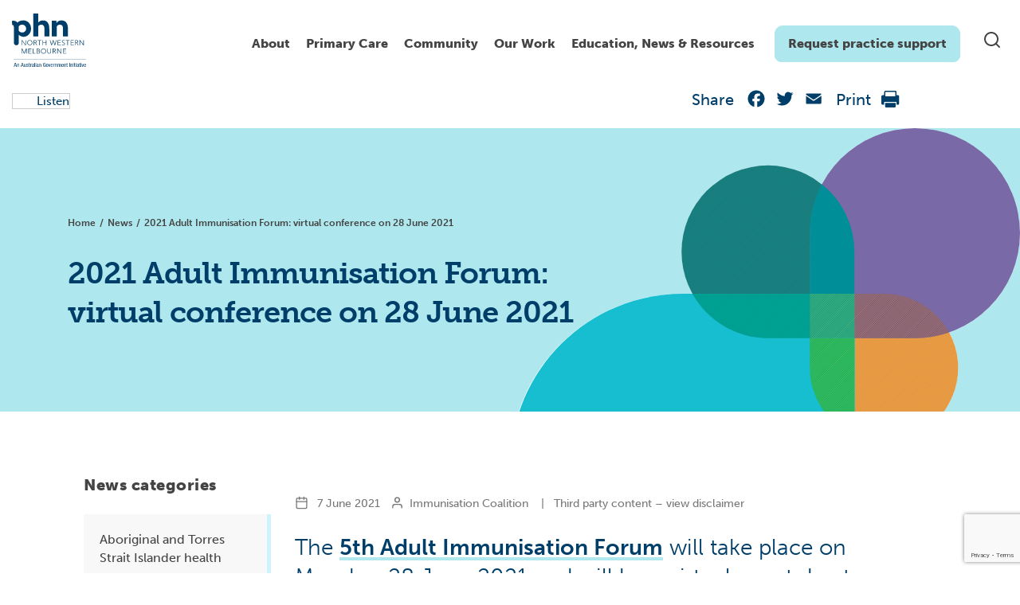

--- FILE ---
content_type: text/html; charset=UTF-8
request_url: https://nwmphn.org.au/news/2021-adult-immunisation-forum-virtual-conference-on-28-june-2021/
body_size: 23908
content:

<!doctype html>
<html lang="en-US">
  <head>
  <meta charset="utf-8">
  <meta http-equiv="x-ua-compatible" content="ie=edge">
  <meta name="viewport" content="width=device-width, initial-scale=1">
  <link rel="stylesheet" href="https://fonts.googleapis.com/css?family=Roboto:300,400,500,700">
  <link rel="apple-touch-icon" sizes="180x180" href="https://nwmphn.org.au/wp-content/themes/nwmphn/dist/images/favicons/apple-touch-icon.png">
  <link rel="icon" type="image/png" sizes="32x32" href="https://nwmphn.org.au/wp-content/themes/nwmphn/dist/images/favicons/favicon-32x32.png">
  <link rel="icon" type="image/png" sizes="16x16" href="https://nwmphn.org.au/wp-content/themes/nwmphn/dist/images/favicons/favicon-16x16.png">
  <link rel="manifest" href="https://nwmphn.org.au/wp-content/themes/nwmphn/dist/images/favicons/site.webmanifest">
  <link rel="mask-icon" href="https://nwmphn.org.au/wp-content/themes/nwmphn/dist/images/favicons/safari-pinned-tab.svg" color="#6055d4">
  <link rel="shortcut icon" href="https://nwmphn.org.au/wp-content/themes/nwmphn/dist/images/favicons/favicon.ico">
  <meta name="msapplication-TileColor" content="#603cba">
  <meta name="msapplication-config" content="https://nwmphn.org.au/wp-content/themes/nwmphn/dist/images/favicons/browserconfig.xml">
  <meta name="theme-color" content="#ffffff">
      <script src="https://nwmphn.org.au/wp-content/themes/nwmphn/assets/scripts/jquery.js"></script>
  <script>
(function() {
// Observe DOM mutations whether the <html> node was changed by Google Translate
if (window.MutationObserver) {
  var mutationObserver = new MutationObserver(function(mutations) {
    mutations.forEach(function (mutation) {
      var oldElementClass = mutation.oldValue;
      var currentElementClass = mutation.target.className;
      if (oldElementClass.indexOf('translated-') === -1 && currentElementClass.indexOf('translated-') > -1) {
        window.dataLayer.push({
          'event' : 'pageTranslated',
          'translationLanguage' : mutation.target.lang || document.getElementsByTagName('html')[0].getAttribute('xml:lang'),
          'translationService' : 'on-page google translate'
        });
      }
  })
})

  var htmlNode = document.querySelector('html');
  mutationObserver.observe(htmlNode, {
    attributes: true,
    attributeOldValue: true,
    attributeFilter: ['class']
  })

}



// Let's also track pageviews when the page is translated directly from translate.google.com or bing.com/translator
// A function that can return individual query parameter (borrowed from https://davidwalsh.name/query-string-javascript)
function getUrlParameter(name) {
  name = name.replace(/[\[]/, '\\[').replace(/[\]]/, '\\]');
  var regex = new RegExp('[\\?&]' + name + '=([^&#]*)');
  var results = regex.exec(location.search);
  return results === null ? '' : decodeURIComponent(results[1].replace(/\+/g, ' '));
};

// Check if the page is being translated directly from translate.google.com (viewed within the iframe)
if (window.location.href.indexOf('translate.googleusercontent.com') > -1 ) {
  window.dataLayer.push({
    'event' : 'pageTranslated',
    'translationLanguage' : getUrlParameter('tl'),
    'translationService' : 'google translate website'
  });
}

// Check if the page is being translated directly from bing.com/translator (viewed within the iframe)
if (window.location.href.indexOf('translatoruser-int.com') > -1 ) {
  window.dataLayer.push({
    'event' : 'pageTranslated',
    'translationLanguage' : getUrlParameter('to'),
    'translationService' : 'bing translator website'
  });
}
})();
</script>

<!-- Hotjar Tracking Code for https://nwmphn.org.au/ -->
  <script>
    (function(h,o,t,j,a,r){
        h.hj=h.hj||function(){(h.hj.q=h.hj.q||[]).push(arguments)};
        h._hjSettings={hjid:1369344,hjsv:6};
        a=o.getElementsByTagName('head')[0];
        r=o.createElement('script');r.async=1;
        r.src=t+h._hjSettings.hjid+j+h._hjSettings.hjsv;
        a.appendChild(r);
    })(window,document,'https://static.hotjar.com/c/hotjar-','.js?sv=');
</script>


  <meta name='robots' content='index, follow, max-image-preview:large, max-snippet:-1, max-video-preview:-1' />
	<style>img:is([sizes="auto" i], [sizes^="auto," i]) { contain-intrinsic-size: 3000px 1500px }</style>
	
	<!-- This site is optimized with the Yoast SEO Premium plugin v25.6 (Yoast SEO v25.6) - https://yoast.com/wordpress/plugins/seo/ -->
	<title>2021 Adult Immunisation Forum: virtual conference on 28 June 2021 - North Western Melbourne Primary Health Network</title>
	<link rel="canonical" href="https://nwmphn.org.au/news/2021-adult-immunisation-forum-virtual-conference-on-28-june-2021/" />
	<meta property="og:locale" content="en_US" />
	<meta property="og:type" content="article" />
	<meta property="og:title" content="2021 Adult Immunisation Forum: virtual conference on 28 June 2021" />
	<meta property="og:description" content="The 5th Adult Immunisation Forum will take place on Monday, 28 June 2021 and will be a virtual event due to the ongoing uncertainties with COVID restrictions. This one day event is free and will continue to build on the success of our previous forums, aiming: to better understand the burden of vaccine preventable diseases &hellip; Continued" />
	<meta property="og:url" content="https://nwmphn.org.au/news/2021-adult-immunisation-forum-virtual-conference-on-28-june-2021/" />
	<meta property="og:site_name" content="North Western Melbourne Primary Health Network" />
	<meta property="article:publisher" content="https://www.facebook.com/nwmphn" />
	<meta property="article:modified_time" content="2021-06-07T05:34:04+00:00" />
	<meta name="twitter:card" content="summary_large_image" />
	<meta name="twitter:site" content="@NWMelbPHN" />
	<script type="application/ld+json" class="yoast-schema-graph">{"@context":"https://schema.org","@graph":[{"@type":"WebPage","@id":"https://nwmphn.org.au/news/2021-adult-immunisation-forum-virtual-conference-on-28-june-2021/","url":"https://nwmphn.org.au/news/2021-adult-immunisation-forum-virtual-conference-on-28-june-2021/","name":"2021 Adult Immunisation Forum: virtual conference on 28 June 2021 - North Western Melbourne Primary Health Network","isPartOf":{"@id":"https://nwmphn.org.au/#website"},"datePublished":"2021-06-07T03:55:08+00:00","dateModified":"2021-06-07T05:34:04+00:00","breadcrumb":{"@id":"https://nwmphn.org.au/news/2021-adult-immunisation-forum-virtual-conference-on-28-june-2021/#breadcrumb"},"inLanguage":"en-US","potentialAction":[{"@type":"ReadAction","target":["https://nwmphn.org.au/news/2021-adult-immunisation-forum-virtual-conference-on-28-june-2021/"]}]},{"@type":"BreadcrumbList","@id":"https://nwmphn.org.au/news/2021-adult-immunisation-forum-virtual-conference-on-28-june-2021/#breadcrumb","itemListElement":[{"@type":"ListItem","position":1,"name":"Home","item":"https://nwmphn.org.au/"},{"@type":"ListItem","position":2,"name":"2021 Adult Immunisation Forum: virtual conference on 28 June 2021"}]},{"@type":"WebSite","@id":"https://nwmphn.org.au/#website","url":"https://nwmphn.org.au/","name":"North Western Melbourne Primary Health Network","description":"North Western Melbourne Primary Health Network","publisher":{"@id":"https://nwmphn.org.au/#organization"},"potentialAction":[{"@type":"SearchAction","target":{"@type":"EntryPoint","urlTemplate":"https://nwmphn.org.au/?s={search_term_string}"},"query-input":{"@type":"PropertyValueSpecification","valueRequired":true,"valueName":"search_term_string"}}],"inLanguage":"en-US"},{"@type":"Organization","@id":"https://nwmphn.org.au/#organization","name":"North Western Melbourne Primary Health Network","url":"https://nwmphn.org.au/","logo":{"@type":"ImageObject","inLanguage":"en-US","@id":"https://nwmphn.org.au/#/schema/logo/image/","url":"https://nwmphn.org.au/wp-content/uploads/2017/04/NWMPHN-logo.png","contentUrl":"https://nwmphn.org.au/wp-content/uploads/2017/04/NWMPHN-logo.png","width":400,"height":294,"caption":"North Western Melbourne Primary Health Network"},"image":{"@id":"https://nwmphn.org.au/#/schema/logo/image/"},"sameAs":["https://www.facebook.com/nwmphn","https://x.com/NWMelbPHN","https://www.linkedin.com/company/nwmphn/","https://www.youtube.com/channel/UChvyeX1t6RIBSXVC68vuIJQ","https://www.instagram.com/nwmphn/"]}]}</script>
	<!-- / Yoast SEO Premium plugin. -->


<link rel='dns-prefetch' href='//static.addtoany.com' />
<link rel='dns-prefetch' href='//cdnjs.cloudflare.com' />
<link rel='dns-prefetch' href='//cdn.jsdelivr.net' />
<link rel='dns-prefetch' href='//www.google.com' />
<link rel='dns-prefetch' href='//www.googletagmanager.com' />
<link rel='dns-prefetch' href='//use.typekit.net' />
<link rel='stylesheet' id='typekit-museo-css' href='https://use.typekit.net/eah1rgi.css' type='text/css' media='all' />
<link rel='stylesheet' id='wp-block-library-css' href='https://nwmphn.org.au/wp-includes/css/dist/block-library/style.min.css?ver=6.8.3' type='text/css' media='all' />
<style id='classic-theme-styles-inline-css' type='text/css'>
/*! This file is auto-generated */
.wp-block-button__link{color:#fff;background-color:#32373c;border-radius:9999px;box-shadow:none;text-decoration:none;padding:calc(.667em + 2px) calc(1.333em + 2px);font-size:1.125em}.wp-block-file__button{background:#32373c;color:#fff;text-decoration:none}
</style>
<style id='safe-svg-svg-icon-style-inline-css' type='text/css'>
.safe-svg-cover{text-align:center}.safe-svg-cover .safe-svg-inside{display:inline-block;max-width:100%}.safe-svg-cover svg{fill:currentColor;height:100%;max-height:100%;max-width:100%;width:100%}

</style>
<style id='global-styles-inline-css' type='text/css'>
:root{--wp--preset--aspect-ratio--square: 1;--wp--preset--aspect-ratio--4-3: 4/3;--wp--preset--aspect-ratio--3-4: 3/4;--wp--preset--aspect-ratio--3-2: 3/2;--wp--preset--aspect-ratio--2-3: 2/3;--wp--preset--aspect-ratio--16-9: 16/9;--wp--preset--aspect-ratio--9-16: 9/16;--wp--preset--color--black: #000000;--wp--preset--color--cyan-bluish-gray: #abb8c3;--wp--preset--color--white: #ffffff;--wp--preset--color--pale-pink: #f78da7;--wp--preset--color--vivid-red: #cf2e2e;--wp--preset--color--luminous-vivid-orange: #ff6900;--wp--preset--color--luminous-vivid-amber: #fcb900;--wp--preset--color--light-green-cyan: #7bdcb5;--wp--preset--color--vivid-green-cyan: #00d084;--wp--preset--color--pale-cyan-blue: #8ed1fc;--wp--preset--color--vivid-cyan-blue: #0693e3;--wp--preset--color--vivid-purple: #9b51e0;--wp--preset--color--nwmphn-white: #ffffff;--wp--preset--color--nwmphn-black: #000000;--wp--preset--color--nwmphn-dark-grey: #444444;--wp--preset--color--nwmphn-grey: #898989;--wp--preset--color--nwmphn-mid-grey: #cccccc;--wp--preset--color--nwmphn-light-grey: #f5f5f5;--wp--preset--color--nwmphn-dark-blue: #003e6a;--wp--preset--color--nwmphn-darker-blue: #003052;--wp--preset--color--nwmphn-light-blue: #16becf;--wp--preset--color--nwmphn-teal: #aee8ee;--wp--preset--color--nwmphn-light-teal: #cdf4f8;--wp--preset--color--nwmphn-30-pc-green: #b2e8d8;--wp--preset--gradient--vivid-cyan-blue-to-vivid-purple: linear-gradient(135deg,rgba(6,147,227,1) 0%,rgb(155,81,224) 100%);--wp--preset--gradient--light-green-cyan-to-vivid-green-cyan: linear-gradient(135deg,rgb(122,220,180) 0%,rgb(0,208,130) 100%);--wp--preset--gradient--luminous-vivid-amber-to-luminous-vivid-orange: linear-gradient(135deg,rgba(252,185,0,1) 0%,rgba(255,105,0,1) 100%);--wp--preset--gradient--luminous-vivid-orange-to-vivid-red: linear-gradient(135deg,rgba(255,105,0,1) 0%,rgb(207,46,46) 100%);--wp--preset--gradient--very-light-gray-to-cyan-bluish-gray: linear-gradient(135deg,rgb(238,238,238) 0%,rgb(169,184,195) 100%);--wp--preset--gradient--cool-to-warm-spectrum: linear-gradient(135deg,rgb(74,234,220) 0%,rgb(151,120,209) 20%,rgb(207,42,186) 40%,rgb(238,44,130) 60%,rgb(251,105,98) 80%,rgb(254,248,76) 100%);--wp--preset--gradient--blush-light-purple: linear-gradient(135deg,rgb(255,206,236) 0%,rgb(152,150,240) 100%);--wp--preset--gradient--blush-bordeaux: linear-gradient(135deg,rgb(254,205,165) 0%,rgb(254,45,45) 50%,rgb(107,0,62) 100%);--wp--preset--gradient--luminous-dusk: linear-gradient(135deg,rgb(255,203,112) 0%,rgb(199,81,192) 50%,rgb(65,88,208) 100%);--wp--preset--gradient--pale-ocean: linear-gradient(135deg,rgb(255,245,203) 0%,rgb(182,227,212) 50%,rgb(51,167,181) 100%);--wp--preset--gradient--electric-grass: linear-gradient(135deg,rgb(202,248,128) 0%,rgb(113,206,126) 100%);--wp--preset--gradient--midnight: linear-gradient(135deg,rgb(2,3,129) 0%,rgb(40,116,252) 100%);--wp--preset--font-size--small: 13px;--wp--preset--font-size--medium: 20px;--wp--preset--font-size--large: 36px;--wp--preset--font-size--x-large: 42px;--wp--preset--spacing--20: 0.44rem;--wp--preset--spacing--30: 0.67rem;--wp--preset--spacing--40: 1rem;--wp--preset--spacing--50: 1.5rem;--wp--preset--spacing--60: 2.25rem;--wp--preset--spacing--70: 3.38rem;--wp--preset--spacing--80: 5.06rem;--wp--preset--shadow--natural: 6px 6px 9px rgba(0, 0, 0, 0.2);--wp--preset--shadow--deep: 12px 12px 50px rgba(0, 0, 0, 0.4);--wp--preset--shadow--sharp: 6px 6px 0px rgba(0, 0, 0, 0.2);--wp--preset--shadow--outlined: 6px 6px 0px -3px rgba(255, 255, 255, 1), 6px 6px rgba(0, 0, 0, 1);--wp--preset--shadow--crisp: 6px 6px 0px rgba(0, 0, 0, 1);}:where(.is-layout-flex){gap: 0.5em;}:where(.is-layout-grid){gap: 0.5em;}body .is-layout-flex{display: flex;}.is-layout-flex{flex-wrap: wrap;align-items: center;}.is-layout-flex > :is(*, div){margin: 0;}body .is-layout-grid{display: grid;}.is-layout-grid > :is(*, div){margin: 0;}:where(.wp-block-columns.is-layout-flex){gap: 2em;}:where(.wp-block-columns.is-layout-grid){gap: 2em;}:where(.wp-block-post-template.is-layout-flex){gap: 1.25em;}:where(.wp-block-post-template.is-layout-grid){gap: 1.25em;}.has-black-color{color: var(--wp--preset--color--black) !important;}.has-cyan-bluish-gray-color{color: var(--wp--preset--color--cyan-bluish-gray) !important;}.has-white-color{color: var(--wp--preset--color--white) !important;}.has-pale-pink-color{color: var(--wp--preset--color--pale-pink) !important;}.has-vivid-red-color{color: var(--wp--preset--color--vivid-red) !important;}.has-luminous-vivid-orange-color{color: var(--wp--preset--color--luminous-vivid-orange) !important;}.has-luminous-vivid-amber-color{color: var(--wp--preset--color--luminous-vivid-amber) !important;}.has-light-green-cyan-color{color: var(--wp--preset--color--light-green-cyan) !important;}.has-vivid-green-cyan-color{color: var(--wp--preset--color--vivid-green-cyan) !important;}.has-pale-cyan-blue-color{color: var(--wp--preset--color--pale-cyan-blue) !important;}.has-vivid-cyan-blue-color{color: var(--wp--preset--color--vivid-cyan-blue) !important;}.has-vivid-purple-color{color: var(--wp--preset--color--vivid-purple) !important;}.has-black-background-color{background-color: var(--wp--preset--color--black) !important;}.has-cyan-bluish-gray-background-color{background-color: var(--wp--preset--color--cyan-bluish-gray) !important;}.has-white-background-color{background-color: var(--wp--preset--color--white) !important;}.has-pale-pink-background-color{background-color: var(--wp--preset--color--pale-pink) !important;}.has-vivid-red-background-color{background-color: var(--wp--preset--color--vivid-red) !important;}.has-luminous-vivid-orange-background-color{background-color: var(--wp--preset--color--luminous-vivid-orange) !important;}.has-luminous-vivid-amber-background-color{background-color: var(--wp--preset--color--luminous-vivid-amber) !important;}.has-light-green-cyan-background-color{background-color: var(--wp--preset--color--light-green-cyan) !important;}.has-vivid-green-cyan-background-color{background-color: var(--wp--preset--color--vivid-green-cyan) !important;}.has-pale-cyan-blue-background-color{background-color: var(--wp--preset--color--pale-cyan-blue) !important;}.has-vivid-cyan-blue-background-color{background-color: var(--wp--preset--color--vivid-cyan-blue) !important;}.has-vivid-purple-background-color{background-color: var(--wp--preset--color--vivid-purple) !important;}.has-black-border-color{border-color: var(--wp--preset--color--black) !important;}.has-cyan-bluish-gray-border-color{border-color: var(--wp--preset--color--cyan-bluish-gray) !important;}.has-white-border-color{border-color: var(--wp--preset--color--white) !important;}.has-pale-pink-border-color{border-color: var(--wp--preset--color--pale-pink) !important;}.has-vivid-red-border-color{border-color: var(--wp--preset--color--vivid-red) !important;}.has-luminous-vivid-orange-border-color{border-color: var(--wp--preset--color--luminous-vivid-orange) !important;}.has-luminous-vivid-amber-border-color{border-color: var(--wp--preset--color--luminous-vivid-amber) !important;}.has-light-green-cyan-border-color{border-color: var(--wp--preset--color--light-green-cyan) !important;}.has-vivid-green-cyan-border-color{border-color: var(--wp--preset--color--vivid-green-cyan) !important;}.has-pale-cyan-blue-border-color{border-color: var(--wp--preset--color--pale-cyan-blue) !important;}.has-vivid-cyan-blue-border-color{border-color: var(--wp--preset--color--vivid-cyan-blue) !important;}.has-vivid-purple-border-color{border-color: var(--wp--preset--color--vivid-purple) !important;}.has-vivid-cyan-blue-to-vivid-purple-gradient-background{background: var(--wp--preset--gradient--vivid-cyan-blue-to-vivid-purple) !important;}.has-light-green-cyan-to-vivid-green-cyan-gradient-background{background: var(--wp--preset--gradient--light-green-cyan-to-vivid-green-cyan) !important;}.has-luminous-vivid-amber-to-luminous-vivid-orange-gradient-background{background: var(--wp--preset--gradient--luminous-vivid-amber-to-luminous-vivid-orange) !important;}.has-luminous-vivid-orange-to-vivid-red-gradient-background{background: var(--wp--preset--gradient--luminous-vivid-orange-to-vivid-red) !important;}.has-very-light-gray-to-cyan-bluish-gray-gradient-background{background: var(--wp--preset--gradient--very-light-gray-to-cyan-bluish-gray) !important;}.has-cool-to-warm-spectrum-gradient-background{background: var(--wp--preset--gradient--cool-to-warm-spectrum) !important;}.has-blush-light-purple-gradient-background{background: var(--wp--preset--gradient--blush-light-purple) !important;}.has-blush-bordeaux-gradient-background{background: var(--wp--preset--gradient--blush-bordeaux) !important;}.has-luminous-dusk-gradient-background{background: var(--wp--preset--gradient--luminous-dusk) !important;}.has-pale-ocean-gradient-background{background: var(--wp--preset--gradient--pale-ocean) !important;}.has-electric-grass-gradient-background{background: var(--wp--preset--gradient--electric-grass) !important;}.has-midnight-gradient-background{background: var(--wp--preset--gradient--midnight) !important;}.has-small-font-size{font-size: var(--wp--preset--font-size--small) !important;}.has-medium-font-size{font-size: var(--wp--preset--font-size--medium) !important;}.has-large-font-size{font-size: var(--wp--preset--font-size--large) !important;}.has-x-large-font-size{font-size: var(--wp--preset--font-size--x-large) !important;}
:where(.wp-block-post-template.is-layout-flex){gap: 1.25em;}:where(.wp-block-post-template.is-layout-grid){gap: 1.25em;}
:where(.wp-block-columns.is-layout-flex){gap: 2em;}:where(.wp-block-columns.is-layout-grid){gap: 2em;}
:root :where(.wp-block-pullquote){font-size: 1.5em;line-height: 1.6;}
</style>
<link rel='stylesheet' id='gravity-forms-tooltip-public-css' href='https://nwmphn.org.au/wp-content/plugins/tooltip-for-gravity-forms/public/css/gravity-forms-tooltip-public.css?ver=3.0.2' type='text/css' media='all' />
<link rel='stylesheet' id='sage/css-css' href='https://nwmphn.org.au/wp-content/themes/nwmphn/dist/main.css?ver=v697336b7aae9d' type='text/css' media='all' />
<link rel='stylesheet' id='mega-menu-style-css' href='https://nwmphn.org.au/wp-content/themes/nwmphn/mega-menu/mega-menu.css?ver=1739424751' type='text/css' media='all' />
<link rel='stylesheet' id='searchwp-forms-css' href='https://nwmphn.org.au/wp-content/plugins/searchwp/assets/css/frontend/search-forms.min.css?ver=4.5.1' type='text/css' media='all' />
<link rel='stylesheet' id='addtoany-css' href='https://nwmphn.org.au/wp-content/plugins/add-to-any/addtoany.min.css?ver=1.16' type='text/css' media='all' />
<script type="text/javascript" id="addtoany-core-js-before">
/* <![CDATA[ */
window.a2a_config=window.a2a_config||{};a2a_config.callbacks=[];a2a_config.overlays=[];a2a_config.templates={};
a2a_config.icon_color="transparent";
/* ]]> */
</script>
<script type="text/javascript" defer src="https://static.addtoany.com/menu/page.js" id="addtoany-core-js"></script>
<script type="text/javascript" src="https://nwmphn.org.au/wp-includes/js/jquery/jquery.min.js?ver=3.7.1" id="jquery-core-js"></script>
<script type="text/javascript" src="https://nwmphn.org.au/wp-includes/js/jquery/jquery-migrate.min.js?ver=3.4.1" id="jquery-migrate-js"></script>
<script type="text/javascript" defer src="https://nwmphn.org.au/wp-content/plugins/add-to-any/addtoany.min.js?ver=1.1" id="addtoany-jquery-js"></script>
<script type="text/javascript" src="https://nwmphn.org.au/wp-content/plugins/tooltip-for-gravity-forms/public/js/popper.min.js" id="popper-js-for-tippy-js"></script>
<script type="text/javascript" src="//cdnjs.cloudflare.com/polyfill/v3/polyfill.min.js?features=Array.prototype.find,Promise,Object.assign" id="tippy-polyfill-js"></script>
<script type="text/javascript" src="https://nwmphn.org.au/wp-content/plugins/tooltip-for-gravity-forms/public/js/tippy.min.js" id="tippy-js"></script>
<script type="text/javascript" src="https://nwmphn.org.au/wp-content/plugins/tooltip-for-gravity-forms/public/js/gravity-forms-tooltip-public.js?ver=3.0.2" id="gravity-forms-tooltip-public-js"></script>

<!-- Google tag (gtag.js) snippet added by Site Kit -->
<!-- Google Analytics snippet added by Site Kit -->
<script type="text/javascript" src="https://www.googletagmanager.com/gtag/js?id=GT-TNFN4TN" id="google_gtagjs-js" async></script>
<script type="text/javascript" id="google_gtagjs-js-after">
/* <![CDATA[ */
window.dataLayer = window.dataLayer || [];function gtag(){dataLayer.push(arguments);}
gtag("set","linker",{"domains":["nwmphn.org.au"]});
gtag("js", new Date());
gtag("set", "developer_id.dZTNiMT", true);
gtag("config", "GT-TNFN4TN");
/* ]]> */
</script>
<meta name="generator" content="WordPress 6.8.3" />
<link rel='shortlink' href='https://nwmphn.org.au/?p=25283' />
<script type="text/javascript" src="https://cdn-na.readspeaker.com/script/13015/webReader/webReader.js?pids=wr&ver=2.5.3" id="rs_req_Init"></script>
<meta name="generator" content="Site Kit by Google 1.170.0" /><link rel="icon" href="https://nwmphn.org.au/wp-content/uploads/2020/06/cropped-nwmphn-favicon-1-32x32.png" sizes="32x32" />
<link rel="icon" href="https://nwmphn.org.au/wp-content/uploads/2020/06/cropped-nwmphn-favicon-1-192x192.png" sizes="192x192" />
<link rel="apple-touch-icon" href="https://nwmphn.org.au/wp-content/uploads/2020/06/cropped-nwmphn-favicon-1-180x180.png" />
<meta name="msapplication-TileImage" content="https://nwmphn.org.au/wp-content/uploads/2020/06/cropped-nwmphn-favicon-1-270x270.png" />


    
  
</head>  <body class="wp-singular news-template-default single single-news postid-25283 wp-theme-nwmphn 2021-adult-immunisation-forum-virtual-conference-on-28-june-2021" data-url="https://nwmphn.org.au">
  
    <!--[if IE]>
      <div class="alert alert-warning">
        You are using an <strong>outdated</strong> browser. Please <a href="http://browsehappy.com/">upgrade your browser</a> to improve your experience.      </div>
    <![endif]-->
    <header class="site-header site-header--overlay">
        <div class="container">
        <div class="row desktopbar">
            <div class="col-md-12">
                <div class="site-header__inner">
                    <a class="site-header__logo" href="https://nwmphn.org.au/">
                        <img class="" src="https://nwmphn.org.au/wp-content/themes/nwmphn/assets/images/demo/logo-new.svg" alt="Wpplugincheck - We review Wordpress plugins">
                    </a>
                    <a class="skip-nav" href="#content" tabindex="2">Skip to Navigation</a>
                    <div class="blocks">
                        <nav class="site-header__menu d-none d-md-block" role="navigation" tabindex="1">
                        <div id="plural-mega-menu">
                            <div class="menu-header-menu-container"><ul id="menu-header-menu" class="menu"><li class="menu-item-4108 menu-item menu-item-type-custom menu-item-object-custom menu-item-has-children"><a href="#">About</a>
<div class="sub-menu level-0">

<ul>
	<li class="menu-item-40317 menu-item menu-item-type-post_type menu-item-object-page menu-item-has-children"><a href="https://nwmphn.org.au/about-nwmphn/">About us</a>
	<div class="sub-menu level-1 sub-menu-wrap">

	<ul>
		<li class="menu-item-4223 menu-item menu-item-type-post_type menu-item-object-page"><a href="https://nwmphn.org.au/about/careers/">Careers</a></li>
		<li class="menu-item-30563 menu-item menu-item-type-post_type menu-item-object-page"><a href="https://nwmphn.org.au/our-work/commissioning/">Commissioning</a></li>
		<li class="menu-item-4324 menu-item menu-item-type-post_type menu-item-object-page"><a href="https://nwmphn.org.au/about/contact-us/">Contact us</a></li>
		<li class="menu-item-4218 menu-item menu-item-type-post_type menu-item-object-page"><a href="https://nwmphn.org.au/about-nwmphn/governance-and-leadership/">Governance and Leadership</a></li>
		<li class="menu-item-4221 menu-item menu-item-type-post_type menu-item-object-page"><a href="https://nwmphn.org.au/about-nwmphn/key-documents/">Key documents</a></li>
		<li class="menu-item-4215 menu-item menu-item-type-post_type menu-item-object-page"><a href="https://nwmphn.org.au/about/our-community/">Our region</a></li>
		<li class="menu-item-33226 menu-item menu-item-type-post_type menu-item-object-page"><a href="https://nwmphn.org.au/about-nwmphn/contribute-to-nwmphn-primary-care-voices/">Primary Care Voices</a></li>
		<li class="menu-item-4423 menu-item menu-item-type-post_type menu-item-object-page"><a href="https://nwmphn.org.au/about-nwmphn/reconciliation-action-plan/">Reconciliation Action Plan</a></li>
	</ul>
	</div>
</li>
	<li class="menu-item-4210 menu-item menu-item-type-post_type menu-item-object-page menu-item-has-children"><a href="https://nwmphn.org.au/about/partnerships-collaborations/">Partnerships &#038; collaborations</a>
	<div class="sub-menu level-1 sub-menu-wrap">

	<ul>
		<li class="menu-item-4211 menu-item menu-item-type-post_type menu-item-object-page"><a href="https://nwmphn.org.au/about/partnerships-collaborations/partnerships/">Partnerships</a></li>
		<li class="menu-item-4212 menu-item menu-item-type-post_type menu-item-object-page"><a href="https://nwmphn.org.au/about/partnerships-collaborations/pharmacotherapynetork/">Pharmacotherapy Network</a></li>
		<li class="menu-item-21656 menu-item menu-item-type-post_type menu-item-object-page"><a href="https://nwmphn.org.au/about/partnerships-collaborations/regional-partnerships/">Regional partnerships</a></li>
	</ul>
	</div>
</li>
	<li class="menu-item-6086 menu-item menu-item-type-post_type menu-item-object-page menu-item-has-children"><a href="https://nwmphn.org.au/about/primary-health-care/">Primary health care</a>
	<div class="sub-menu level-1 sub-menu-wrap">

	<ul>
		<li class="menu-item-6097 menu-item menu-item-type-post_type menu-item-object-page"><a href="https://nwmphn.org.au/about/primary-health-care/the-person-centred-medical-home/">Person-centred medical care</a></li>
	</ul>
	</div>
</li>
</ul>
<div class="menu-widget">
<div class="wp-block-media-text is-stacked-on-mobile is-vertically-aligned-center"><figure class="wp-block-media-text__media"><a href="https://nwmphn.org.au/about-nwmphn/governance-and-leadership/"><img fetchpriority="high" decoding="async" width="1024" height="536" src="https://nwmphn.org.au/wp-content/uploads/2025/03/leadership-governance-main-nav-1024x536.jpg" alt="" class="wp-image-42890 size-full" srcset="https://nwmphn.org.au/wp-content/uploads/2025/03/leadership-governance-main-nav-1024x536.jpg 1024w, https://nwmphn.org.au/wp-content/uploads/2025/03/leadership-governance-main-nav-300x157.jpg 300w, https://nwmphn.org.au/wp-content/uploads/2025/03/leadership-governance-main-nav-768x402.jpg 768w, https://nwmphn.org.au/wp-content/uploads/2025/03/leadership-governance-main-nav.jpg 1200w" sizes="(max-width: 1024px) 100vw, 1024px" /></a></figure><div class="wp-block-media-text__content">
<p class="has-medium-font-size"><strong>Governance and Leadership</strong></p>



<p><a href="https://nwmphn.org.au/about-nwmphn/governance-and-leadership/">Click here</a></p>
</div></div>

<div class="wp-block-media-text is-stacked-on-mobile is-vertically-aligned-center"><figure class="wp-block-media-text__media"><a href="https://nwmphn.org.au/about-nwmphn/contribute-to-nwmphn-primary-care-voices/"><img decoding="async" width="1024" height="536" src="https://nwmphn.org.au/wp-content/uploads/2025/02/doctors-gp-discussion-1200x628-1-1024x536.jpg" alt="" class="wp-image-42645 size-full" srcset="https://nwmphn.org.au/wp-content/uploads/2025/02/doctors-gp-discussion-1200x628-1-1024x536.jpg 1024w, https://nwmphn.org.au/wp-content/uploads/2025/02/doctors-gp-discussion-1200x628-1-300x157.jpg 300w, https://nwmphn.org.au/wp-content/uploads/2025/02/doctors-gp-discussion-1200x628-1-768x402.jpg 768w, https://nwmphn.org.au/wp-content/uploads/2025/02/doctors-gp-discussion-1200x628-1.jpg 1200w" sizes="(max-width: 1024px) 100vw, 1024px" /></a></figure><div class="wp-block-media-text__content">
<p class="has-medium-font-size"><strong>Primary Care Voices</strong></p>



<p><a href="https://nwmphn.org.au/about-nwmphn/contribute-to-nwmphn-primary-care-voices/" data-type="link" data-id="https://nwmphn.org.au/about-nwmphn/contribute-to-nwmphn-primary-care-voices/">Join now</a></p>
</div></div>
</div></div>
</li>
<li class="menu-item-4105 menu-item menu-item-type-custom menu-item-object-custom menu-item-has-children"><a href="https://nwmphn.org.au/for-primary-care/">Primary Care</a>
<div class="sub-menu level-0">

<ul>
	<li class="menu-item-43988 menu-item menu-item-type-post_type menu-item-object-page"><a href="https://nwmphn.org.au/for-primary-care/allied-health/">Allied health professionals</a></li>
	<li class="menu-item-5083 menu-item menu-item-type-post_type menu-item-object-page menu-item-has-children"><a href="https://nwmphn.org.au/for-primary-care/clinical-support/">Clinical support</a>
	<div class="sub-menu level-1 sub-menu-wrap">

	<ul>
		<li class="menu-item-37118 menu-item menu-item-type-post_type menu-item-object-page"><a href="https://nwmphn.org.au/for-primary-care/clinical-support/advance-care-planning/">Advance care planning</a></li>
		<li class="menu-item-38312 menu-item menu-item-type-post_type menu-item-object-page"><a href="https://nwmphn.org.au/for-primary-care/clinical-support/after-hours-health-care-toolkit-for-residential-aged-care-homes/">After-hours toolkit for aged care</a></li>
		<li class="menu-item-38585 menu-item menu-item-type-post_type menu-item-object-page"><a href="https://nwmphn.org.au/for-primary-care/clinical-support/cancer-screening/">Cancer screening</a></li>
		<li class="menu-item-38111 menu-item menu-item-type-post_type menu-item-object-page"><a href="https://nwmphn.org.au/for-primary-care/clinical-support/childhood-asthma-management/">Childhood asthma management</a></li>
		<li class="menu-item-23888 menu-item menu-item-type-post_type menu-item-object-page"><a href="https://nwmphn.org.au/for-primary-care/clinical-support/covid-19-vaccines/">COVID-19 vaccines</a></li>
		<li class="menu-item-41905 menu-item menu-item-type-post_type menu-item-object-page"><a href="https://nwmphn.org.au/for-primary-care/clinical-support/covid-19-treatment/">COVID-19 treatment</a></li>
		<li class="menu-item-37554 menu-item menu-item-type-post_type menu-item-object-page"><a href="https://nwmphn.org.au/for-primary-care/clinical-support/dementia-support-for-clinicians/">Dementia support</a></li>
		<li class="menu-item-42443 menu-item menu-item-type-post_type menu-item-object-page"><a href="https://nwmphn.org.au/for-primary-care/clinical-support/eating-disorders/">Eating disorders</a></li>
		<li class="menu-item-39138 menu-item menu-item-type-post_type menu-item-object-page"><a href="https://nwmphn.org.au/our-work/children-and-families/family-violence/">Family violence</a></li>
		<li class="menu-item-38345 menu-item menu-item-type-post_type menu-item-object-page"><a href="https://nwmphn.org.au/for-primary-care/clinical-support/gp-liaison-with-hospitals/">GP liaison with hospitals</a></li>
		<li class="menu-item-22426 menu-item menu-item-type-post_type menu-item-object-page"><a href="https://nwmphn.org.au/for-primary-care/clinical-support/healthpathways/">HealthPathways</a></li>
		<li class="menu-item-5259 menu-item menu-item-type-post_type menu-item-object-page"><a href="https://nwmphn.org.au/for-primary-care/clinical-support/immunisation/">Immunisation</a></li>
		<li class="menu-item-40662 menu-item menu-item-type-post_type menu-item-object-page"><a href="https://nwmphn.org.au/for-primary-care/clinical-support/influenza/">Influenza</a></li>
		<li class="menu-item-5056 menu-item menu-item-type-post_type menu-item-object-page"><a href="https://nwmphn.org.au/for-primary-care/clinical-support/lgbtiq-support/">LGBTIQ+ support</a></li>
		<li class="menu-item-38692 menu-item menu-item-type-post_type menu-item-object-page"><a href="https://nwmphn.org.au/our-work/mental-health/mental-health-referral-and-access/">Mental health referral and access</a></li>
		<li class="menu-item-37119 menu-item menu-item-type-post_type menu-item-object-page"><a href="https://nwmphn.org.au/for-primary-care/clinical-support/palliative-care/">Palliative care</a></li>
		<li class="menu-item-5267 menu-item menu-item-type-post_type menu-item-object-page"><a href="https://nwmphn.org.au/for-primary-care/clinical-support/quality-use-of-medicines/">Quality use of medicines</a></li>
		<li class="menu-item-39238 menu-item menu-item-type-post_type menu-item-object-page"><a href="https://nwmphn.org.au/for-primary-care/clinical-support/voluntary-assisted-dying/">Voluntary assisted dying</a></li>
	</ul>
	</div>
</li>
	<li class="menu-item-19012 menu-item menu-item-type-post_type menu-item-object-page menu-item-has-children"><a href="https://nwmphn.org.au/for-primary-care/digital-health/">Digital health</a>
	<div class="sub-menu level-1 sub-menu-wrap">

	<ul>
		<li class="menu-item-19025 menu-item menu-item-type-post_type menu-item-object-page"><a href="https://nwmphn.org.au/for-primary-care/digital-health/electronic-prescribing/">Electronic prescribing</a></li>
		<li class="menu-item-33447 menu-item menu-item-type-post_type menu-item-object-page"><a href="https://nwmphn.org.au/for-primary-care/digital-health/epathology/">ePathology</a></li>
		<li class="menu-item-21650 menu-item menu-item-type-post_type menu-item-object-page"><a href="https://nwmphn.org.au/for-primary-care/digital-health/my-health-record/">My Health Record</a></li>
		<li class="menu-item-36203 menu-item menu-item-type-post_type menu-item-object-page"><a href="https://nwmphn.org.au/for-primary-care/digital-health/provider-connect-australia/">Provider Connect Australia</a></li>
		<li class="menu-item-19022 menu-item menu-item-type-post_type menu-item-object-page"><a href="https://nwmphn.org.au/for-primary-care/digital-health/safescript/">SafeScript</a></li>
		<li class="menu-item-19028 menu-item menu-item-type-post_type menu-item-object-page"><a href="https://nwmphn.org.au/for-primary-care/digital-health/secure-messaging/">Secure messaging</a></li>
	</ul>
	</div>
</li>
	<li class="menu-item-41917 menu-item menu-item-type-post_type menu-item-object-page menu-item-has-children"><a href="https://nwmphn.org.au/for-primary-care/primary-care-reform/">Primary care reform</a>
	<div class="sub-menu level-1 sub-menu-wrap">

	<ul>
		<li class="menu-item-44519 menu-item menu-item-type-post_type menu-item-object-page"><a href="https://nwmphn.org.au/for-primary-care/primary-care-reform/bulk-billing-practice-incentive-program/">Bulk Billing Incentives and the Bulk Billing Practice Incentive Program</a></li>
		<li class="menu-item-43833 menu-item menu-item-type-post_type menu-item-object-page"><a href="https://nwmphn.org.au/for-primary-care/primary-care-reform/chronic-conditions-management/">Chronic conditions management</a></li>
		<li class="menu-item-39080 menu-item menu-item-type-post_type menu-item-object-page"><a href="https://nwmphn.org.au/for-primary-care/primary-care-reform/mymedicare/">MyMedicare</a></li>
		<li class="menu-item-41918 menu-item menu-item-type-post_type menu-item-object-page"><a href="https://nwmphn.org.au/for-primary-care/primary-care-reform/general-practice-in-aged-care-incentive/">General Practice in Aged Care Incentive</a></li>
		<li class="menu-item-35783 menu-item menu-item-type-custom menu-item-object-custom"><a href="https://nwmphn.org.au/our-work/mental-health/initial-assessment-and-referral-decision-support-tool/">Initial Assessment and Referral Decision Support Tool</a></li>
		<li class="menu-item-41920 menu-item menu-item-type-post_type menu-item-object-page"><a href="https://nwmphn.org.au/for-primary-care/primary-care-reform/statewide-specialist-clinic-referral-criteria/">Statewide Specialist Clinic Referral Criteria</a></li>
		<li class="menu-item-41921 menu-item menu-item-type-post_type menu-item-object-page"><a href="https://nwmphn.org.au/for-primary-care/primary-care-reform/urgent-care-clinics/">Urgent Care Clinics</a></li>
	</ul>
	</div>
</li>
	<li class="menu-item-5157 menu-item menu-item-type-post_type menu-item-object-page menu-item-has-children"><a href="https://nwmphn.org.au/for-primary-care/quality-improvement/">Quality improvement (QI)</a>
	<div class="sub-menu level-1 sub-menu-wrap">

	<ul>
		<li class="menu-item-18999 menu-item menu-item-type-post_type menu-item-object-page"><a href="https://nwmphn.org.au/for-primary-care/quality-improvement/data-sharing-governance/">Data sharing &#038; governance</a></li>
		<li class="menu-item-43414 menu-item menu-item-type-post_type menu-item-object-page"><a href="https://nwmphn.org.au/for-primary-care/quality-improvement/polar-data-tool/">POLAR data tool for general practices</a></li>
		<li class="menu-item-44633 menu-item menu-item-type-post_type menu-item-object-page"><a href="https://nwmphn.org.au/for-primary-care/quality-improvement/practice-catalyst/">Practice Catalyst</a></li>
		<li class="menu-item-19000 menu-item menu-item-type-post_type menu-item-object-page"><a href="https://nwmphn.org.au/for-primary-care/quality-improvement/practice-incentives-program/">Practice Incentives Program</a></li>
		<li class="menu-item-21165 menu-item menu-item-type-post_type menu-item-object-page"><a href="https://nwmphn.org.au/for-primary-care/quality-improvement/quality-improvement-reports/">QI reports</a></li>
		<li class="menu-item-41440 menu-item menu-item-type-post_type menu-item-object-page"><a href="https://nwmphn.org.au/for-primary-care/quality-improvement/qi-spotlights/">QI spotlights</a></li>
		<li class="menu-item-28031 menu-item menu-item-type-post_type menu-item-object-page"><a href="https://nwmphn.org.au/for-primary-care/quality-improvement/tips-for-qi-success/">Tips for QI success</a></li>
	</ul>
	</div>
</li>
	<li class="menu-item-18980 menu-item menu-item-type-post_type menu-item-object-page menu-item-has-children"><a href="https://nwmphn.org.au/for-primary-care/running-the-practice/">Running the practice</a>
	<div class="sub-menu level-1 sub-menu-wrap">

	<ul>
		<li class="menu-item-19681 menu-item menu-item-type-post_type menu-item-object-page"><a href="https://nwmphn.org.au/for-primary-care/practice-accreditation/">Accreditation</a></li>
		<li class="menu-item-43462 menu-item menu-item-type-post_type menu-item-object-page"><a href="https://nwmphn.org.au/for-primary-care/running-the-practice/emergency-management-and-disaster-preparedness/">Emergency management and disaster preparedness</a></li>
		<li class="menu-item-42028 menu-item menu-item-type-post_type menu-item-object-page"><a href="https://nwmphn.org.au/for-primary-care/running-the-practice/emerging-business-trends-in-primary-care-education-series/">Emerging business trends</a></li>
		<li class="menu-item-34629 menu-item menu-item-type-post_type menu-item-object-page"><a href="https://nwmphn.org.au/for-primary-care/running-the-practice/nurses-new-to-general-practice/">Nurses new to general practice</a></li>
		<li class="menu-item-18992 menu-item menu-item-type-post_type menu-item-object-page"><a href="https://nwmphn.org.au/practice-vacancies/">Practice vacancies</a></li>
		<li class="menu-item-39081 menu-item menu-item-type-post_type menu-item-object-page"><a href="https://nwmphn.org.au/for-primary-care/running-the-practice/resources-for-general-practice-management/">General practice management</a></li>
		<li class="menu-item-17733 menu-item menu-item-type-post_type menu-item-object-page"><a href="https://nwmphn.org.au/for-primary-care/running-the-practice/self-care/">Self care</a></li>
		<li class="menu-item-18993 menu-item menu-item-type-post_type menu-item-object-page"><a href="https://nwmphn.org.au/submit-practice-vacancy/">Submit a practice vacancy</a></li>
		<li class="menu-item-18981 menu-item menu-item-type-post_type menu-item-object-page"><a href="https://nwmphn.org.au/for-primary-care/running-the-practice/the-primary-care-workforce/">The primary care workforce</a></li>
	</ul>
	</div>
</li>
</ul>
<div class="menu-widget">
<div class="wp-block-media-text is-stacked-on-mobile is-vertically-aligned-center"><figure class="wp-block-media-text__media"><a href="https://nwmphn.org.au/for-primary-care/primary-care-reform/urgent-care-clinics/"><img decoding="async" width="600" height="314" src="https://nwmphn.org.au/wp-content/uploads/2025/02/urgent-care-clinic-main-nav.png" alt="" class="wp-image-42672 size-full" srcset="https://nwmphn.org.au/wp-content/uploads/2025/02/urgent-care-clinic-main-nav.png 600w, https://nwmphn.org.au/wp-content/uploads/2025/02/urgent-care-clinic-main-nav-300x157.png 300w" sizes="(max-width: 600px) 100vw, 600px" /></a></figure><div class="wp-block-media-text__content">
<p class="has-medium-font-size"><strong>Urgent Care Clinics</strong></p>



<p><a href="https://nwmphn.org.au/for-primary-care/primary-care-reform/urgent-care-clinics/" data-type="link" data-id="https://nwmphn.org.au/for-primary-care/primary-care-reform/urgent-care-clinics/">Find out more</a></p>
</div></div>

<div class="wp-block-media-text is-stacked-on-mobile"><figure class="wp-block-media-text__media"><a href="https://melbourne.communityhealthpathways.org/"><img decoding="async" width="1024" height="536" src="https://nwmphn.org.au/wp-content/uploads/2024/07/safescript-doctor-gp-computer-1200x628-1-1024x536.png" alt="" class="wp-image-41374 size-full" srcset="https://nwmphn.org.au/wp-content/uploads/2024/07/safescript-doctor-gp-computer-1200x628-1-1024x536.png 1024w, https://nwmphn.org.au/wp-content/uploads/2024/07/safescript-doctor-gp-computer-1200x628-1-300x157.png 300w, https://nwmphn.org.au/wp-content/uploads/2024/07/safescript-doctor-gp-computer-1200x628-1-768x402.png 768w, https://nwmphn.org.au/wp-content/uploads/2024/07/safescript-doctor-gp-computer-1200x628-1-880x461.png 880w, https://nwmphn.org.au/wp-content/uploads/2024/07/safescript-doctor-gp-computer-1200x628-1.png 1200w" sizes="(max-width: 1024px) 100vw, 1024px" /></a></figure><div class="wp-block-media-text__content">
<p class="has-medium-font-size"><strong>HealthPathways Melbourne</strong></p>



<p><a href="https://melbourne.communityhealthpathways.org/" data-type="link" data-id="https://melbourne.communityhealthpathways.org/">Join now</a></p>
</div></div>
</div></div>
</li>
<li class="menu-item-5713 menu-item menu-item-type-post_type menu-item-object-page menu-item-has-children"><a href="https://nwmphn.org.au/for-community/">Community</a>
<div class="sub-menu level-0">

<ul>
	<li class="menu-item-35335 menu-item menu-item-type-post_type menu-item-object-page menu-item-has-children"><a href="https://nwmphn.org.au/for-community/campaigns/">Campaigns</a>
	<div class="sub-menu level-1 sub-menu-wrap">

	<ul>
		<li class="menu-item-6031 menu-item menu-item-type-post_type menu-item-object-page"><a href="https://nwmphn.org.au/for-community/campaigns/after-hours-care-is-always-there/">After hours care is always there</a></li>
		<li class="menu-item-29773 menu-item menu-item-type-post_type menu-item-object-page"><a href="https://nwmphn.org.au/qrartbomb/">Art bombing for mental health</a></li>
		<li class="menu-item-6034 menu-item menu-item-type-post_type menu-item-object-page"><a href="https://nwmphn.org.au/for-community/campaigns/careinmind-digital-resources/">CAREinMIND™ digital resources</a></li>
		<li class="menu-item-33509 menu-item menu-item-type-post_type menu-item-object-page"><a href="https://nwmphn.org.au/for-community/campaigns/cut-the-silence/">Cut The Silence</a></li>
		<li class="menu-item-26536 menu-item menu-item-type-post_type menu-item-object-page"><a href="https://nwmphn.org.au/for-community/goodbye-covid/">Goodbye COVID videos</a></li>
		<li class="menu-item-23975 menu-item menu-item-type-post_type menu-item-object-page"><a href="https://nwmphn.org.au/for-community/campaigns/speakingupspeaksvolumes/">Speaking Up Speaks Volumes</a></li>
	</ul>
	</div>
</li>
	<li class="menu-item-6051 menu-item menu-item-type-post_type menu-item-object-page menu-item-has-children"><a href="https://nwmphn.org.au/for-community/local-health-services/">Local health services</a>
	<div class="sub-menu level-1 sub-menu-wrap">

	<ul>
		<li class="menu-item-37555 menu-item menu-item-type-post_type menu-item-object-page"><a href="https://nwmphn.org.au/for-community/local-health-services/dementia-directory/">Dementia directory</a></li>
		<li class="menu-item-6062 menu-item menu-item-type-post_type menu-item-object-page"><a href="https://nwmphn.org.au/for-community/local-health-services/find-a-health-service/">Find a health service</a></li>
		<li class="menu-item-6066 menu-item menu-item-type-post_type menu-item-object-page"><a href="https://nwmphn.org.au/for-community/local-health-services/my-mental-health/">My mental health</a></li>
		<li class="menu-item-39481 menu-item menu-item-type-post_type menu-item-object-page"><a href="https://nwmphn.org.au/for-community/local-health-services/where-to-go-for-urgent-care/">Where to go for urgent care</a></li>
	</ul>
	</div>
</li>
	<li class="menu-item-5749 menu-item menu-item-type-post_type menu-item-object-page menu-item-has-children"><a href="https://nwmphn.org.au/for-community/get-involved/">Get involved</a>
	<div class="sub-menu level-1 sub-menu-wrap">

	<ul>
		<li class="menu-item-34886 menu-item menu-item-type-post_type menu-item-object-page"><a href="https://nwmphn.org.au/for-community/get-involved/people-bank/">People Bank</a></li>
		<li class="menu-item-23564 menu-item menu-item-type-post_type menu-item-object-page"><a href="https://nwmphn.org.au/for-community/get-involved/community-newsletter/">My Health My Voice</a></li>
		<li class="menu-item-21629 menu-item menu-item-type-post_type menu-item-object-page"><a href="https://nwmphn.org.au/you-said/">You Said…™ information for consumers</a></li>
		<li class="menu-item-40285 menu-item menu-item-type-post_type menu-item-object-page"><a href="https://nwmphn.org.au/community-participation-plan/">Community Participation Plan 2024-26</a></li>
	</ul>
	</div>
</li>
</ul>
<div class="menu-widget">
<div class="wp-block-media-text is-stacked-on-mobile"><figure class="wp-block-media-text__media"><a href="https://nwmphn.org.au/for-community/local-health-services/my-mental-health/"><img decoding="async" width="600" height="314" src="https://nwmphn.org.au/wp-content/uploads/2025/02/my-mental-health-main-nav.png" alt="" class="wp-image-42668 size-full" srcset="https://nwmphn.org.au/wp-content/uploads/2025/02/my-mental-health-main-nav.png 600w, https://nwmphn.org.au/wp-content/uploads/2025/02/my-mental-health-main-nav-300x157.png 300w" sizes="(max-width: 600px) 100vw, 600px" /></a></figure><div class="wp-block-media-text__content">
<p class="has-medium-font-size"><strong>My mental health</strong></p>



<p><a href="https://nwmphn.org.au/for-community/local-health-services/my-mental-health/" data-type="link" data-id="https://nwmphn.org.au/for-community/local-health-services/my-mental-health/">Find local support</a></p>
</div></div>

<div class="wp-block-media-text is-stacked-on-mobile"><figure class="wp-block-media-text__media"><a href="https://nwmphn.org.au/for-community/local-health-services/where-to-go-for-urgent-care/"><img decoding="async" width="600" height="314" src="https://nwmphn.org.au/wp-content/uploads/2025/02/urgent-care-main-nav.jpg" alt="" class="wp-image-42689 size-full" srcset="https://nwmphn.org.au/wp-content/uploads/2025/02/urgent-care-main-nav.jpg 600w, https://nwmphn.org.au/wp-content/uploads/2025/02/urgent-care-main-nav-300x157.jpg 300w" sizes="(max-width: 600px) 100vw, 600px" /></a></figure><div class="wp-block-media-text__content">
<p class="has-medium-font-size"><strong>Where to go for urgent care</strong></p>



<p><a href="https://nwmphn.org.au/for-community/local-health-services/where-to-go-for-urgent-care/" data-type="link" data-id="https://nwmphn.org.au/for-community/local-health-services/where-to-go-for-urgent-care/">See options here</a></p>
</div></div>
</div></div>
</li>
<li class="menu-item-36573 menu-item menu-item-type-post_type menu-item-object-page menu-item-has-children"><a href="https://nwmphn.org.au/our-work/">Our Work</a>
<div class="sub-menu level-0">

<ul>
	<li class="menu-item-5923 menu-item menu-item-type-post_type menu-item-object-page menu-item-has-children"><a href="https://nwmphn.org.au/our-work/commissioning/">Commissioning</a>
	<div class="sub-menu level-1 sub-menu-wrap">

	<ul>
		<li class="menu-item-24141 menu-item menu-item-type-post_type menu-item-object-page"><a href="https://nwmphn.org.au/about/careers/">Careers</a></li>
		<li class="menu-item-4206 menu-item menu-item-type-post_type menu-item-object-page"><a href="https://nwmphn.org.au/our-work/commissioning/commissioned-activities/">Commissioned activities</a></li>
		<li class="menu-item-4208 menu-item menu-item-type-post_type menu-item-object-page"><a href="https://nwmphn.org.au/our-work/commissioning/current-tenders-and-eois/">Current tenders and EOI</a></li>
		<li class="menu-item-4209 menu-item menu-item-type-post_type menu-item-object-page"><a href="https://nwmphn.org.au/our-work/commissioning/health-priorities/">Health priorities</a></li>
		<li class="menu-item-33634 menu-item menu-item-type-custom menu-item-object-custom"><a href="https://nwmphn.org.au/about/our-community/health-needs-assessment/">Health Needs Assessment 2022–25</a></li>
		<li class="menu-item-21631 menu-item menu-item-type-post_type menu-item-object-page"><a href="https://nwmphn.org.au/our-work/commissioning/">How we commission</a></li>
	</ul>
	</div>
</li>
	<li class="menu-item-4627 menu-item menu-item-type-post_type menu-item-object-page menu-item-has-children"><a href="https://nwmphn.org.au/our-work/aboriginal-and-torres-strait-islander-health/">Aboriginal and Torres Strait Islander health</a>
	<div class="sub-menu level-1 sub-menu-wrap">

	<ul>
		<li class="menu-item-5931 menu-item menu-item-type-post_type menu-item-object-page"><a href="https://nwmphn.org.au/our-work/aboriginal-and-torres-strait-islander-health/aboriginal-health/">Aboriginal and Torres Strait Islander health</a></li>
		<li class="menu-item-34973 menu-item menu-item-type-post_type menu-item-object-page"><a href="https://nwmphn.org.au/our-work/aboriginal-and-torres-strait-islander-health/connected-mobs/">Connected Mobs</a></li>
		<li class="menu-item-23713 menu-item menu-item-type-post_type menu-item-object-page"><a href="https://nwmphn.org.au/about-nwmphn/reconciliation-action-plan/">Reconciliation Action Plan</a></li>
	</ul>
	</div>
</li>
	<li class="menu-item-4633 menu-item menu-item-type-post_type menu-item-object-page menu-item-has-children"><a href="https://nwmphn.org.au/our-work/alcohol-and-other-drugs/">Alcohol and other drugs</a>
	<div class="sub-menu level-1 sub-menu-wrap">

	<ul>
		<li class="menu-item-37192 menu-item menu-item-type-post_type menu-item-object-page"><a href="https://nwmphn.org.au/our-work/alcohol-and-other-drugs/alcohol-and-other-drugs/">More about alcohol and drugs services</a></li>
	</ul>
	</div>
</li>
	<li class="menu-item-36581 menu-item menu-item-type-post_type menu-item-object-page menu-item-has-children"><a href="https://nwmphn.org.au/our-work/children-and-families/">Children and families</a>
	<div class="sub-menu level-1 sub-menu-wrap">

	<ul>
		<li class="menu-item-5950 menu-item menu-item-type-post_type menu-item-object-page"><a href="https://nwmphn.org.au/our-work/children-and-families/early-intervention/">Children 0-12</a></li>
		<li class="menu-item-33070 menu-item menu-item-type-post_type menu-item-object-page"><a href="https://nwmphn.org.au/our-work/children-and-families/family-violence/">Family violence</a></li>
		<li class="menu-item-5043 menu-item menu-item-type-post_type menu-item-object-page"><a href="https://nwmphn.org.au/our-work/children-and-families/doctors-in-secondary-schools/">Doctors in Secondary Schools</a></li>
		<li class="menu-item-36699 menu-item menu-item-type-post_type menu-item-object-page"><a href="https://nwmphn.org.au/our-work/children-and-families/young-people-and-mental-health/">Young people and mental health</a></li>
	</ul>
	</div>
</li>
	<li class="menu-item-40453 menu-item menu-item-type-post_type menu-item-object-page menu-item-has-children"><a href="https://nwmphn.org.au/our-work/health-planning-and-insights/">Health planning and insights</a>
	<div class="sub-menu level-1 sub-menu-wrap">

	<ul>
		<li class="menu-item-40456 menu-item menu-item-type-post_type menu-item-object-page"><a href="https://nwmphn.org.au/our-work/health-planning-and-insights/health-needs-assessments/">Health needs assessments</a></li>
		<li class="menu-item-40454 menu-item menu-item-type-post_type menu-item-object-page"><a href="https://nwmphn.org.au/our-work/health-planning-and-insights/national-medicare-mental-health-data-and-analytics-services/">National Medicare Mental Health data and analytics services</a></li>
		<li class="menu-item-43283 menu-item menu-item-type-post_type menu-item-object-page"><a href="https://nwmphn.org.au/our-work/health-planning-and-insights/primary-mental-health-care-information-system/">Primary Mental Health Care Information System</a></li>
		<li class="menu-item-40483 menu-item menu-item-type-post_type menu-item-object-page"><a href="https://nwmphn.org.au/our-work/health-planning-and-insights/research-evaluation-and-learning/">Research and evaluation</a></li>
		<li class="menu-item-40455 menu-item menu-item-type-post_type menu-item-object-page"><a href="https://nwmphn.org.au/our-work/health-planning-and-insights/research-partnerships-and-data-requests/">Research partnerships and data requests</a></li>
	</ul>
	</div>
</li>
	<li class="menu-item-4623 menu-item menu-item-type-post_type menu-item-object-page menu-item-has-children"><a href="https://nwmphn.org.au/our-work/mental-health/">Mental health</a>
	<div class="sub-menu level-1 sub-menu-wrap">

	<ul>
		<li class="menu-item-34026 menu-item menu-item-type-post_type menu-item-object-page"><a href="https://nwmphn.org.au/our-work/mental-health/careinmind-mental-health-services/">CAREinMIND™ mental health services</a></li>
		<li class="menu-item-35776 menu-item menu-item-type-post_type menu-item-object-page"><a href="https://nwmphn.org.au/our-work/mental-health/initial-assessment-and-referral-decision-support-tool/">Initial Assessment and Referral Decision Support Tool</a></li>
		<li class="menu-item-5963 menu-item menu-item-type-post_type menu-item-object-page"><a href="https://nwmphn.org.au/our-work/mental-health/medicare-mental-health/">Medicare Mental Health</a></li>
		<li class="menu-item-38660 menu-item menu-item-type-post_type menu-item-object-page"><a href="https://nwmphn.org.au/our-work/mental-health/mental-health-referral-and-access/">Mental health referral and access</a></li>
		<li class="menu-item-21113 menu-item menu-item-type-post_type menu-item-object-page"><a href="https://nwmphn.org.au/our-work/mental-health/our-model-of-mental-health-care/">Our model of mental health care</a></li>
		<li class="menu-item-5972 menu-item menu-item-type-post_type menu-item-object-page"><a href="https://nwmphn.org.au/our-work/mental-health/psychosocial-supports/">Psychosocial supports</a></li>
		<li class="menu-item-21657 menu-item menu-item-type-post_type menu-item-object-page"><a href="https://nwmphn.org.au/system-of-care/">System of Care</a></li>
		<li class="menu-item-6101 menu-item menu-item-type-post_type menu-item-object-page"><a href="https://nwmphn.org.au/our-work/mental-health/you-said/">You Said…™</a></li>
	</ul>
	</div>
</li>
	<li class="menu-item-4608 menu-item menu-item-type-post_type menu-item-object-page menu-item-has-children"><a href="https://nwmphn.org.au/our-work/prevention-and-management-of-chronic-conditions/">Prevention and management of chronic conditions</a>
	<div class="sub-menu level-1 sub-menu-wrap">

	<ul>
		<li class="menu-item-5981 menu-item menu-item-type-post_type menu-item-object-page"><a href="https://nwmphn.org.au/our-work/prevention-and-management-of-chronic-conditions/chronic-conditions/">Chronic conditions</a></li>
		<li class="menu-item-5984 menu-item menu-item-type-post_type menu-item-object-page"><a href="https://nwmphn.org.au/our-work/prevention-and-management-of-chronic-conditions/hepatitis-b/">Hepatitis B</a></li>
		<li class="menu-item-5989 menu-item menu-item-type-post_type menu-item-object-page"><a href="https://nwmphn.org.au/our-work/prevention-and-management-of-chronic-conditions/hepatitis-c/">Hepatitis C</a></li>
	</ul>
	</div>
</li>
	<li class="menu-item-36577 menu-item menu-item-type-post_type menu-item-object-page menu-item-has-children"><a href="https://nwmphn.org.au/our-work/priority-populations/">Priority populations</a>
	<div class="sub-menu level-1 sub-menu-wrap">

	<ul>
		<li class="menu-item-5996 menu-item menu-item-type-post_type menu-item-object-page"><a href="https://nwmphn.org.au/our-work/priority-populations/cald-communities/">CALD communities</a></li>
		<li class="menu-item-6002 menu-item menu-item-type-post_type menu-item-object-page"><a href="https://nwmphn.org.au/our-work/priority-populations/lgbtiq/">LGBTIQ+</a></li>
		<li class="menu-item-38473 menu-item menu-item-type-post_type menu-item-object-page"><a href="https://nwmphn.org.au/our-work/priority-populations/older-adults-and-aged-care/">Older adults and aged care</a></li>
		<li class="menu-item-40766 menu-item menu-item-type-post_type menu-item-object-page"><a href="https://nwmphn.org.au/our-work/priority-populations/palliative-care/">Palliative care</a></li>
		<li class="menu-item-5999 menu-item menu-item-type-post_type menu-item-object-page"><a href="https://nwmphn.org.au/our-work/priority-populations/people-experiencing-homelessness/">People experiencing homelessness</a></li>
		<li class="menu-item-6005 menu-item menu-item-type-post_type menu-item-object-page"><a href="https://nwmphn.org.au/our-work/priority-populations/refugees-and-asylum-seekers/">Refugees and asylum seekers</a></li>
	</ul>
	</div>
</li>
	<li class="menu-item-4616 menu-item menu-item-type-post_type menu-item-object-page menu-item-has-children"><a href="https://nwmphn.org.au/our-work/suicide-prevention-intervention/">Suicide prevention and intervention</a>
	<div class="sub-menu level-1 sub-menu-wrap">

	<ul>
		<li class="menu-item-38874 menu-item menu-item-type-post_type menu-item-object-page"><a href="https://nwmphn.org.au/our-work/suicide-prevention-intervention/suicide-prevention-our-funded-activities/">Funded activities</a></li>
		<li class="menu-item-38872 menu-item menu-item-type-post_type menu-item-object-page"><a href="https://nwmphn.org.au/our-work/suicide-prevention-intervention/targeted-regional-initiatives-for-suicide-prevention-listening-to-many-voices-to-save-lives/">Targeted regional initiatives</a></li>
		<li class="menu-item-38892 menu-item menu-item-type-post_type menu-item-object-page"><a href="https://nwmphn.org.au/our-work/suicide-prevention-intervention/suicide-prevention-trials-2017-21/">Suicide prevention trials 2017–21</a></li>
	</ul>
	</div>
</li>
</ul>
<div class="menu-widget">
<div class="wp-block-media-text is-stacked-on-mobile"><figure class="wp-block-media-text__media"><a href="https://nwmphn.org.au/our-work/mental-health/careinmind-mental-health-services/"><img decoding="async" width="600" height="314" src="https://nwmphn.org.au/wp-content/uploads/2025/02/CIM-main-nav.png" alt="" class="wp-image-42673 size-full" srcset="https://nwmphn.org.au/wp-content/uploads/2025/02/CIM-main-nav.png 600w, https://nwmphn.org.au/wp-content/uploads/2025/02/CIM-main-nav-300x157.png 300w" sizes="(max-width: 600px) 100vw, 600px" /></a></figure><div class="wp-block-media-text__content">
<p class="has-medium-font-size"><strong>CAREinMIND™</strong></p>



<p><a href="https://nwmphn.org.au/our-work/mental-health/careinmind-mental-health-services/" data-type="link" data-id="https://nwmphn.org.au/our-work/mental-health/careinmind-mental-health-services/">Find out more</a></p>
</div></div>

<div class="wp-block-media-text is-stacked-on-mobile"><figure class="wp-block-media-text__media"><a href="https://nwmphn.org.au/our-work/commissioning/current-tenders-and-eois/"><img decoding="async" width="600" height="314" src="https://nwmphn.org.au/wp-content/uploads/2025/02/current-tenders-eois-main-nav.png" alt="" class="wp-image-42674 size-full" srcset="https://nwmphn.org.au/wp-content/uploads/2025/02/current-tenders-eois-main-nav.png 600w, https://nwmphn.org.au/wp-content/uploads/2025/02/current-tenders-eois-main-nav-300x157.png 300w" sizes="(max-width: 600px) 100vw, 600px" /></a></figure><div class="wp-block-media-text__content">
<p class="has-medium-font-size"><strong>Current tenders and EOIs</strong></p>



<p><a href="https://nwmphn.org.au/our-work/commissioning/current-tenders-and-eois/" data-type="link" data-id="https://nwmphn.org.au/our-work/commissioning/current-tenders-and-eois/">Latest opportunities at NWMPHN</a></p>
</div></div>
</div></div>
</li>
<li class="menu-item-4109 menu-item menu-item-type-custom menu-item-object-custom menu-item-has-children"><a href="#">Education, News &#038; Resources</a>
<div class="sub-menu level-0">

<ul>
	<li class="menu-item-4231 menu-item menu-item-type-post_type menu-item-object-page menu-item-has-children"><a href="https://nwmphn.org.au/resources-events/events/">Education &#038; training</a>
	<div class="sub-menu level-1 sub-menu-wrap">

	<ul>
		<li class="menu-item-6078 menu-item menu-item-type-post_type menu-item-object-page"><a href="https://nwmphn.org.au/resources-events/events/">Education calendar</a></li>
		<li class="menu-item-4226 menu-item menu-item-type-post_type menu-item-object-page"><a href="https://nwmphn.org.au/submit-an-event/">Submit an education event</a></li>
	</ul>
	</div>
</li>
	<li class="menu-item-4232 menu-item menu-item-type-post_type menu-item-object-page menu-item-has-children"><a href="https://nwmphn.org.au/resources-events/news/">News</a>
	<div class="sub-menu level-1 sub-menu-wrap">

	<ul>
		<li class="menu-item-6077 menu-item menu-item-type-post_type menu-item-object-page"><a href="https://nwmphn.org.au/resources-events/news/">Latest news</a></li>
		<li class="menu-item-4228 menu-item menu-item-type-post_type menu-item-object-page"><a href="https://nwmphn.org.au/resources-events/news/publications/">News publications</a></li>
		<li class="menu-item-4227 menu-item menu-item-type-post_type menu-item-object-page"><a href="https://nwmphn.org.au/resources-events/submit-a-news-article/">Submit a news article</a></li>
		<li class="menu-item-4229 menu-item menu-item-type-post_type menu-item-object-page"><a href="https://nwmphn.org.au/resources-events/subscribe/">Subscribe</a></li>
	</ul>
	</div>
</li>
	<li class="menu-item-4230 menu-item menu-item-type-post_type menu-item-object-page menu-item-has-children"><a href="https://nwmphn.org.au/resources-events/resources/">Resources</a>
	<div class="sub-menu level-1 sub-menu-wrap">

	<ul>
		<li class="menu-item-33633 menu-item menu-item-type-custom menu-item-object-custom"><a href="https://nwmphn.org.au/resource/health-needs-assessment-2025-2028/">Health Needs Assessment 2025–28</a></li>
		<li class="menu-item-40463 menu-item menu-item-type-post_type menu-item-object-page"><a href="https://nwmphn.org.au/our-work/health-planning-and-insights/research-partnerships-and-data-requests/">Research partnerships and data requests</a></li>
		<li class="menu-item-6040 menu-item menu-item-type-post_type menu-item-object-page"><a href="https://nwmphn.org.au/resources-events/resources/">Resource library</a></li>
	</ul>
	</div>
</li>
</ul>
</div>
</li>
<li class="menu-item-41118 button menu-item menu-item-type-post_type menu-item-object-page"><a href="https://nwmphn.org.au/for-primary-care/quality-improvement/request-an-appointment/">Request practice support</a></li>
</ul></div>                            <div class="close-btn"><img class="white-btn" src="https://nwmphn.org.au/wp-content/themes/nwmphn/assets/images/close-white2x.png" alt="Close"><img class="blue-btn" src="https://nwmphn.org.au/wp-content/themes/nwmphn/assets/images/close-blue2x.png" alt="Close"></div>                        </div>
                            <ul id="plural-mobile-menu" class=""><li id="menu-item-4108" class="menu-item menu-item-type-custom menu-item-object-custom menu-item-has-children menu-item-4108"><a href="#">About</a>
<ul class="sub-menu">
	<li id="menu-item-40317" class="menu-item menu-item-type-post_type menu-item-object-page menu-item-has-children menu-item-40317"><a href="https://nwmphn.org.au/about-nwmphn/">About us</a>
	<ul class="sub-menu">
		<li id="menu-item-4223" class="menu-item menu-item-type-post_type menu-item-object-page menu-item-4223"><a href="https://nwmphn.org.au/about/careers/">Careers</a></li>
		<li id="menu-item-30563" class="menu-item menu-item-type-post_type menu-item-object-page menu-item-30563"><a href="https://nwmphn.org.au/our-work/commissioning/">Commissioning</a></li>
		<li id="menu-item-4324" class="menu-item menu-item-type-post_type menu-item-object-page menu-item-4324"><a href="https://nwmphn.org.au/about/contact-us/">Contact us</a></li>
		<li id="menu-item-4218" class="menu-item menu-item-type-post_type menu-item-object-page menu-item-4218"><a href="https://nwmphn.org.au/about-nwmphn/governance-and-leadership/">Governance and Leadership</a></li>
		<li id="menu-item-4221" class="menu-item menu-item-type-post_type menu-item-object-page menu-item-4221"><a href="https://nwmphn.org.au/about-nwmphn/key-documents/">Key documents</a></li>
		<li id="menu-item-4215" class="menu-item menu-item-type-post_type menu-item-object-page menu-item-4215"><a href="https://nwmphn.org.au/about/our-community/">Our region</a></li>
		<li id="menu-item-33226" class="menu-item menu-item-type-post_type menu-item-object-page menu-item-33226"><a href="https://nwmphn.org.au/about-nwmphn/contribute-to-nwmphn-primary-care-voices/">Primary Care Voices</a></li>
		<li id="menu-item-4423" class="menu-item menu-item-type-post_type menu-item-object-page menu-item-4423"><a href="https://nwmphn.org.au/about-nwmphn/reconciliation-action-plan/">Reconciliation Action Plan</a></li>
	</ul>
</li>
	<li id="menu-item-4210" class="menu-item menu-item-type-post_type menu-item-object-page menu-item-has-children menu-item-4210"><a href="https://nwmphn.org.au/about/partnerships-collaborations/">Partnerships &#038; collaborations</a>
	<ul class="sub-menu">
		<li id="menu-item-4211" class="menu-item menu-item-type-post_type menu-item-object-page menu-item-4211"><a href="https://nwmphn.org.au/about/partnerships-collaborations/partnerships/">Partnerships</a></li>
		<li id="menu-item-4212" class="menu-item menu-item-type-post_type menu-item-object-page menu-item-4212"><a href="https://nwmphn.org.au/about/partnerships-collaborations/pharmacotherapynetork/">Pharmacotherapy Network</a></li>
		<li id="menu-item-21656" class="menu-item menu-item-type-post_type menu-item-object-page menu-item-21656"><a href="https://nwmphn.org.au/about/partnerships-collaborations/regional-partnerships/">Regional partnerships</a></li>
	</ul>
</li>
	<li id="menu-item-6086" class="menu-item menu-item-type-post_type menu-item-object-page menu-item-has-children menu-item-6086"><a href="https://nwmphn.org.au/about/primary-health-care/">Primary health care</a>
	<ul class="sub-menu">
		<li id="menu-item-6097" class="menu-item menu-item-type-post_type menu-item-object-page menu-item-6097"><a href="https://nwmphn.org.au/about/primary-health-care/the-person-centred-medical-home/">Person-centred medical care</a></li>
	</ul>
</li>
</ul>
</li>
<li id="menu-item-4105" class="menu-item menu-item-type-custom menu-item-object-custom menu-item-has-children menu-item-4105"><a href="https://nwmphn.org.au/for-primary-care/">Primary Care</a>
<ul class="sub-menu">
	<li id="menu-item-43988" class="menu-item menu-item-type-post_type menu-item-object-page menu-item-43988"><a href="https://nwmphn.org.au/for-primary-care/allied-health/">Allied health professionals</a></li>
	<li id="menu-item-5083" class="menu-item menu-item-type-post_type menu-item-object-page menu-item-has-children menu-item-5083"><a href="https://nwmphn.org.au/for-primary-care/clinical-support/">Clinical support</a>
	<ul class="sub-menu">
		<li id="menu-item-37118" class="menu-item menu-item-type-post_type menu-item-object-page menu-item-37118"><a href="https://nwmphn.org.au/for-primary-care/clinical-support/advance-care-planning/">Advance care planning</a></li>
		<li id="menu-item-38312" class="menu-item menu-item-type-post_type menu-item-object-page menu-item-38312"><a href="https://nwmphn.org.au/for-primary-care/clinical-support/after-hours-health-care-toolkit-for-residential-aged-care-homes/">After-hours toolkit for aged care</a></li>
		<li id="menu-item-38585" class="menu-item menu-item-type-post_type menu-item-object-page menu-item-38585"><a href="https://nwmphn.org.au/for-primary-care/clinical-support/cancer-screening/">Cancer screening</a></li>
		<li id="menu-item-38111" class="menu-item menu-item-type-post_type menu-item-object-page menu-item-38111"><a href="https://nwmphn.org.au/for-primary-care/clinical-support/childhood-asthma-management/">Childhood asthma management</a></li>
		<li id="menu-item-23888" class="menu-item menu-item-type-post_type menu-item-object-page menu-item-23888"><a href="https://nwmphn.org.au/for-primary-care/clinical-support/covid-19-vaccines/">COVID-19 vaccines</a></li>
		<li id="menu-item-41905" class="menu-item menu-item-type-post_type menu-item-object-page menu-item-41905"><a href="https://nwmphn.org.au/for-primary-care/clinical-support/covid-19-treatment/">COVID-19 treatment</a></li>
		<li id="menu-item-37554" class="menu-item menu-item-type-post_type menu-item-object-page menu-item-37554"><a href="https://nwmphn.org.au/for-primary-care/clinical-support/dementia-support-for-clinicians/">Dementia support</a></li>
		<li id="menu-item-42443" class="menu-item menu-item-type-post_type menu-item-object-page menu-item-42443"><a href="https://nwmphn.org.au/for-primary-care/clinical-support/eating-disorders/">Eating disorders</a></li>
		<li id="menu-item-39138" class="menu-item menu-item-type-post_type menu-item-object-page menu-item-39138"><a href="https://nwmphn.org.au/our-work/children-and-families/family-violence/">Family violence</a></li>
		<li id="menu-item-38345" class="menu-item menu-item-type-post_type menu-item-object-page menu-item-38345"><a href="https://nwmphn.org.au/for-primary-care/clinical-support/gp-liaison-with-hospitals/">GP liaison with hospitals</a></li>
		<li id="menu-item-22426" class="menu-item menu-item-type-post_type menu-item-object-page menu-item-22426"><a href="https://nwmphn.org.au/for-primary-care/clinical-support/healthpathways/">HealthPathways</a></li>
		<li id="menu-item-5259" class="menu-item menu-item-type-post_type menu-item-object-page menu-item-5259"><a href="https://nwmphn.org.au/for-primary-care/clinical-support/immunisation/">Immunisation</a></li>
		<li id="menu-item-40662" class="menu-item menu-item-type-post_type menu-item-object-page menu-item-40662"><a href="https://nwmphn.org.au/for-primary-care/clinical-support/influenza/">Influenza</a></li>
		<li id="menu-item-5056" class="menu-item menu-item-type-post_type menu-item-object-page menu-item-5056"><a href="https://nwmphn.org.au/for-primary-care/clinical-support/lgbtiq-support/">LGBTIQ+ support</a></li>
		<li id="menu-item-38692" class="menu-item menu-item-type-post_type menu-item-object-page menu-item-38692"><a href="https://nwmphn.org.au/our-work/mental-health/mental-health-referral-and-access/">Mental health referral and access</a></li>
		<li id="menu-item-37119" class="menu-item menu-item-type-post_type menu-item-object-page menu-item-37119"><a href="https://nwmphn.org.au/for-primary-care/clinical-support/palliative-care/">Palliative care</a></li>
		<li id="menu-item-5267" class="menu-item menu-item-type-post_type menu-item-object-page menu-item-5267"><a href="https://nwmphn.org.au/for-primary-care/clinical-support/quality-use-of-medicines/">Quality use of medicines</a></li>
		<li id="menu-item-39238" class="menu-item menu-item-type-post_type menu-item-object-page menu-item-39238"><a href="https://nwmphn.org.au/for-primary-care/clinical-support/voluntary-assisted-dying/">Voluntary assisted dying</a></li>
	</ul>
</li>
	<li id="menu-item-19012" class="menu-item menu-item-type-post_type menu-item-object-page menu-item-has-children menu-item-19012"><a href="https://nwmphn.org.au/for-primary-care/digital-health/">Digital health</a>
	<ul class="sub-menu">
		<li id="menu-item-19025" class="menu-item menu-item-type-post_type menu-item-object-page menu-item-19025"><a href="https://nwmphn.org.au/for-primary-care/digital-health/electronic-prescribing/">Electronic prescribing</a></li>
		<li id="menu-item-33447" class="menu-item menu-item-type-post_type menu-item-object-page menu-item-33447"><a href="https://nwmphn.org.au/for-primary-care/digital-health/epathology/">ePathology</a></li>
		<li id="menu-item-21650" class="menu-item menu-item-type-post_type menu-item-object-page menu-item-21650"><a href="https://nwmphn.org.au/for-primary-care/digital-health/my-health-record/">My Health Record</a></li>
		<li id="menu-item-36203" class="menu-item menu-item-type-post_type menu-item-object-page menu-item-36203"><a href="https://nwmphn.org.au/for-primary-care/digital-health/provider-connect-australia/">Provider Connect Australia</a></li>
		<li id="menu-item-19022" class="menu-item menu-item-type-post_type menu-item-object-page menu-item-19022"><a href="https://nwmphn.org.au/for-primary-care/digital-health/safescript/">SafeScript</a></li>
		<li id="menu-item-19028" class="menu-item menu-item-type-post_type menu-item-object-page menu-item-19028"><a href="https://nwmphn.org.au/for-primary-care/digital-health/secure-messaging/">Secure messaging</a></li>
	</ul>
</li>
	<li id="menu-item-41917" class="menu-item menu-item-type-post_type menu-item-object-page menu-item-has-children menu-item-41917"><a href="https://nwmphn.org.au/for-primary-care/primary-care-reform/">Primary care reform</a>
	<ul class="sub-menu">
		<li id="menu-item-44519" class="menu-item menu-item-type-post_type menu-item-object-page menu-item-44519"><a href="https://nwmphn.org.au/for-primary-care/primary-care-reform/bulk-billing-practice-incentive-program/">Bulk Billing Incentives and the Bulk Billing Practice Incentive Program</a></li>
		<li id="menu-item-43833" class="menu-item menu-item-type-post_type menu-item-object-page menu-item-43833"><a href="https://nwmphn.org.au/for-primary-care/primary-care-reform/chronic-conditions-management/">Chronic conditions management</a></li>
		<li id="menu-item-39080" class="menu-item menu-item-type-post_type menu-item-object-page menu-item-39080"><a href="https://nwmphn.org.au/for-primary-care/primary-care-reform/mymedicare/">MyMedicare</a></li>
		<li id="menu-item-41918" class="menu-item menu-item-type-post_type menu-item-object-page menu-item-41918"><a href="https://nwmphn.org.au/for-primary-care/primary-care-reform/general-practice-in-aged-care-incentive/">General Practice in Aged Care Incentive</a></li>
		<li id="menu-item-35783" class="menu-item menu-item-type-custom menu-item-object-custom menu-item-35783"><a href="https://nwmphn.org.au/our-work/mental-health/initial-assessment-and-referral-decision-support-tool/">Initial Assessment and Referral Decision Support Tool</a></li>
		<li id="menu-item-41920" class="menu-item menu-item-type-post_type menu-item-object-page menu-item-41920"><a href="https://nwmphn.org.au/for-primary-care/primary-care-reform/statewide-specialist-clinic-referral-criteria/">Statewide Specialist Clinic Referral Criteria</a></li>
		<li id="menu-item-41921" class="menu-item menu-item-type-post_type menu-item-object-page menu-item-41921"><a href="https://nwmphn.org.au/for-primary-care/primary-care-reform/urgent-care-clinics/">Urgent Care Clinics</a></li>
	</ul>
</li>
	<li id="menu-item-5157" class="menu-item menu-item-type-post_type menu-item-object-page menu-item-has-children menu-item-5157"><a href="https://nwmphn.org.au/for-primary-care/quality-improvement/">Quality improvement (QI)</a>
	<ul class="sub-menu">
		<li id="menu-item-18999" class="menu-item menu-item-type-post_type menu-item-object-page menu-item-18999"><a href="https://nwmphn.org.au/for-primary-care/quality-improvement/data-sharing-governance/">Data sharing &#038; governance</a></li>
		<li id="menu-item-43414" class="menu-item menu-item-type-post_type menu-item-object-page menu-item-43414"><a href="https://nwmphn.org.au/for-primary-care/quality-improvement/polar-data-tool/">POLAR data tool for general practices</a></li>
		<li id="menu-item-44633" class="menu-item menu-item-type-post_type menu-item-object-page menu-item-44633"><a href="https://nwmphn.org.au/for-primary-care/quality-improvement/practice-catalyst/">Practice Catalyst</a></li>
		<li id="menu-item-19000" class="menu-item menu-item-type-post_type menu-item-object-page menu-item-19000"><a href="https://nwmphn.org.au/for-primary-care/quality-improvement/practice-incentives-program/">Practice Incentives Program</a></li>
		<li id="menu-item-21165" class="menu-item menu-item-type-post_type menu-item-object-page menu-item-21165"><a href="https://nwmphn.org.au/for-primary-care/quality-improvement/quality-improvement-reports/">QI reports</a></li>
		<li id="menu-item-41440" class="menu-item menu-item-type-post_type menu-item-object-page menu-item-41440"><a href="https://nwmphn.org.au/for-primary-care/quality-improvement/qi-spotlights/">QI spotlights</a></li>
		<li id="menu-item-28031" class="menu-item menu-item-type-post_type menu-item-object-page menu-item-28031"><a href="https://nwmphn.org.au/for-primary-care/quality-improvement/tips-for-qi-success/">Tips for QI success</a></li>
	</ul>
</li>
	<li id="menu-item-18980" class="menu-item menu-item-type-post_type menu-item-object-page menu-item-has-children menu-item-18980"><a href="https://nwmphn.org.au/for-primary-care/running-the-practice/">Running the practice</a>
	<ul class="sub-menu">
		<li id="menu-item-19681" class="menu-item menu-item-type-post_type menu-item-object-page menu-item-19681"><a href="https://nwmphn.org.au/for-primary-care/practice-accreditation/">Accreditation</a></li>
		<li id="menu-item-43462" class="menu-item menu-item-type-post_type menu-item-object-page menu-item-43462"><a href="https://nwmphn.org.au/for-primary-care/running-the-practice/emergency-management-and-disaster-preparedness/">Emergency management and disaster preparedness</a></li>
		<li id="menu-item-42028" class="menu-item menu-item-type-post_type menu-item-object-page menu-item-42028"><a href="https://nwmphn.org.au/for-primary-care/running-the-practice/emerging-business-trends-in-primary-care-education-series/">Emerging business trends</a></li>
		<li id="menu-item-34629" class="menu-item menu-item-type-post_type menu-item-object-page menu-item-34629"><a href="https://nwmphn.org.au/for-primary-care/running-the-practice/nurses-new-to-general-practice/">Nurses new to general practice</a></li>
		<li id="menu-item-18992" class="menu-item menu-item-type-post_type menu-item-object-page menu-item-18992"><a href="https://nwmphn.org.au/practice-vacancies/">Practice vacancies</a></li>
		<li id="menu-item-39081" class="menu-item menu-item-type-post_type menu-item-object-page menu-item-39081"><a href="https://nwmphn.org.au/for-primary-care/running-the-practice/resources-for-general-practice-management/">General practice management</a></li>
		<li id="menu-item-17733" class="menu-item menu-item-type-post_type menu-item-object-page menu-item-17733"><a href="https://nwmphn.org.au/for-primary-care/running-the-practice/self-care/">Self care</a></li>
		<li id="menu-item-18993" class="menu-item menu-item-type-post_type menu-item-object-page menu-item-18993"><a href="https://nwmphn.org.au/submit-practice-vacancy/">Submit a practice vacancy</a></li>
		<li id="menu-item-18981" class="menu-item menu-item-type-post_type menu-item-object-page menu-item-18981"><a href="https://nwmphn.org.au/for-primary-care/running-the-practice/the-primary-care-workforce/">The primary care workforce</a></li>
	</ul>
</li>
</ul>
</li>
<li id="menu-item-5713" class="menu-item menu-item-type-post_type menu-item-object-page menu-item-has-children menu-item-5713"><a href="https://nwmphn.org.au/for-community/">Community</a>
<ul class="sub-menu">
	<li id="menu-item-35335" class="menu-item menu-item-type-post_type menu-item-object-page menu-item-has-children menu-item-35335"><a href="https://nwmphn.org.au/for-community/campaigns/">Campaigns</a>
	<ul class="sub-menu">
		<li id="menu-item-6031" class="menu-item menu-item-type-post_type menu-item-object-page menu-item-6031"><a href="https://nwmphn.org.au/for-community/campaigns/after-hours-care-is-always-there/">After hours care is always there</a></li>
		<li id="menu-item-29773" class="menu-item menu-item-type-post_type menu-item-object-page menu-item-29773"><a href="https://nwmphn.org.au/qrartbomb/">Art bombing for mental health</a></li>
		<li id="menu-item-6034" class="menu-item menu-item-type-post_type menu-item-object-page menu-item-6034"><a href="https://nwmphn.org.au/for-community/campaigns/careinmind-digital-resources/">CAREinMIND™ digital resources</a></li>
		<li id="menu-item-33509" class="menu-item menu-item-type-post_type menu-item-object-page menu-item-33509"><a href="https://nwmphn.org.au/for-community/campaigns/cut-the-silence/">Cut The Silence</a></li>
		<li id="menu-item-26536" class="menu-item menu-item-type-post_type menu-item-object-page menu-item-26536"><a href="https://nwmphn.org.au/for-community/goodbye-covid/">Goodbye COVID videos</a></li>
		<li id="menu-item-23975" class="menu-item menu-item-type-post_type menu-item-object-page menu-item-23975"><a href="https://nwmphn.org.au/for-community/campaigns/speakingupspeaksvolumes/">Speaking Up Speaks Volumes</a></li>
	</ul>
</li>
	<li id="menu-item-6051" class="menu-item menu-item-type-post_type menu-item-object-page menu-item-has-children menu-item-6051"><a href="https://nwmphn.org.au/for-community/local-health-services/">Local health services</a>
	<ul class="sub-menu">
		<li id="menu-item-37555" class="menu-item menu-item-type-post_type menu-item-object-page menu-item-37555"><a href="https://nwmphn.org.au/for-community/local-health-services/dementia-directory/">Dementia directory</a></li>
		<li id="menu-item-6062" class="menu-item menu-item-type-post_type menu-item-object-page menu-item-6062"><a href="https://nwmphn.org.au/for-community/local-health-services/find-a-health-service/">Find a health service</a></li>
		<li id="menu-item-6066" class="menu-item menu-item-type-post_type menu-item-object-page menu-item-6066"><a href="https://nwmphn.org.au/for-community/local-health-services/my-mental-health/">My mental health</a></li>
		<li id="menu-item-39481" class="menu-item menu-item-type-post_type menu-item-object-page menu-item-39481"><a href="https://nwmphn.org.au/for-community/local-health-services/where-to-go-for-urgent-care/">Where to go for urgent care</a></li>
	</ul>
</li>
	<li id="menu-item-5749" class="menu-item menu-item-type-post_type menu-item-object-page menu-item-has-children menu-item-5749"><a href="https://nwmphn.org.au/for-community/get-involved/">Get involved</a>
	<ul class="sub-menu">
		<li id="menu-item-34886" class="menu-item menu-item-type-post_type menu-item-object-page menu-item-34886"><a href="https://nwmphn.org.au/for-community/get-involved/people-bank/">People Bank</a></li>
		<li id="menu-item-23564" class="menu-item menu-item-type-post_type menu-item-object-page menu-item-23564"><a href="https://nwmphn.org.au/for-community/get-involved/community-newsletter/">My Health My Voice</a></li>
		<li id="menu-item-21629" class="menu-item menu-item-type-post_type menu-item-object-page menu-item-21629"><a href="https://nwmphn.org.au/you-said/">You Said…™ information for consumers</a></li>
		<li id="menu-item-40285" class="menu-item menu-item-type-post_type menu-item-object-page menu-item-40285"><a href="https://nwmphn.org.au/community-participation-plan/">Community Participation Plan 2024-26</a></li>
	</ul>
</li>
</ul>
</li>
<li id="menu-item-36573" class="menu-item menu-item-type-post_type menu-item-object-page menu-item-has-children menu-item-36573"><a href="https://nwmphn.org.au/our-work/">Our Work</a>
<ul class="sub-menu">
	<li id="menu-item-5923" class="menu-item menu-item-type-post_type menu-item-object-page menu-item-has-children menu-item-5923"><a href="https://nwmphn.org.au/our-work/commissioning/">Commissioning</a>
	<ul class="sub-menu">
		<li id="menu-item-24141" class="menu-item menu-item-type-post_type menu-item-object-page menu-item-24141"><a href="https://nwmphn.org.au/about/careers/">Careers</a></li>
		<li id="menu-item-4206" class="menu-item menu-item-type-post_type menu-item-object-page menu-item-4206"><a href="https://nwmphn.org.au/our-work/commissioning/commissioned-activities/">Commissioned activities</a></li>
		<li id="menu-item-4208" class="menu-item menu-item-type-post_type menu-item-object-page menu-item-4208"><a href="https://nwmphn.org.au/our-work/commissioning/current-tenders-and-eois/">Current tenders and EOI</a></li>
		<li id="menu-item-4209" class="menu-item menu-item-type-post_type menu-item-object-page menu-item-4209"><a href="https://nwmphn.org.au/our-work/commissioning/health-priorities/">Health priorities</a></li>
		<li id="menu-item-33634" class="menu-item menu-item-type-custom menu-item-object-custom menu-item-33634"><a href="https://nwmphn.org.au/about/our-community/health-needs-assessment/">Health Needs Assessment 2022–25</a></li>
		<li id="menu-item-21631" class="menu-item menu-item-type-post_type menu-item-object-page menu-item-21631"><a href="https://nwmphn.org.au/our-work/commissioning/">How we commission</a></li>
	</ul>
</li>
	<li id="menu-item-4627" class="menu-item menu-item-type-post_type menu-item-object-page menu-item-has-children menu-item-4627"><a href="https://nwmphn.org.au/our-work/aboriginal-and-torres-strait-islander-health/">Aboriginal and Torres Strait Islander health</a>
	<ul class="sub-menu">
		<li id="menu-item-5931" class="menu-item menu-item-type-post_type menu-item-object-page menu-item-5931"><a href="https://nwmphn.org.au/our-work/aboriginal-and-torres-strait-islander-health/aboriginal-health/">Aboriginal and Torres Strait Islander health</a></li>
		<li id="menu-item-34973" class="menu-item menu-item-type-post_type menu-item-object-page menu-item-34973"><a href="https://nwmphn.org.au/our-work/aboriginal-and-torres-strait-islander-health/connected-mobs/">Connected Mobs</a></li>
		<li id="menu-item-23713" class="menu-item menu-item-type-post_type menu-item-object-page menu-item-23713"><a href="https://nwmphn.org.au/about-nwmphn/reconciliation-action-plan/">Reconciliation Action Plan</a></li>
	</ul>
</li>
	<li id="menu-item-4633" class="menu-item menu-item-type-post_type menu-item-object-page menu-item-has-children menu-item-4633"><a href="https://nwmphn.org.au/our-work/alcohol-and-other-drugs/">Alcohol and other drugs</a>
	<ul class="sub-menu">
		<li id="menu-item-37192" class="menu-item menu-item-type-post_type menu-item-object-page menu-item-37192"><a href="https://nwmphn.org.au/our-work/alcohol-and-other-drugs/alcohol-and-other-drugs/">More about alcohol and drugs services</a></li>
	</ul>
</li>
	<li id="menu-item-36581" class="menu-item menu-item-type-post_type menu-item-object-page menu-item-has-children menu-item-36581"><a href="https://nwmphn.org.au/our-work/children-and-families/">Children and families</a>
	<ul class="sub-menu">
		<li id="menu-item-5950" class="menu-item menu-item-type-post_type menu-item-object-page menu-item-5950"><a href="https://nwmphn.org.au/our-work/children-and-families/early-intervention/">Children 0-12</a></li>
		<li id="menu-item-33070" class="menu-item menu-item-type-post_type menu-item-object-page menu-item-33070"><a href="https://nwmphn.org.au/our-work/children-and-families/family-violence/">Family violence</a></li>
		<li id="menu-item-5043" class="menu-item menu-item-type-post_type menu-item-object-page menu-item-5043"><a href="https://nwmphn.org.au/our-work/children-and-families/doctors-in-secondary-schools/">Doctors in Secondary Schools</a></li>
		<li id="menu-item-36699" class="menu-item menu-item-type-post_type menu-item-object-page menu-item-36699"><a href="https://nwmphn.org.au/our-work/children-and-families/young-people-and-mental-health/">Young people and mental health</a></li>
	</ul>
</li>
	<li id="menu-item-40453" class="menu-item menu-item-type-post_type menu-item-object-page menu-item-has-children menu-item-40453"><a href="https://nwmphn.org.au/our-work/health-planning-and-insights/">Health planning and insights</a>
	<ul class="sub-menu">
		<li id="menu-item-40456" class="menu-item menu-item-type-post_type menu-item-object-page menu-item-40456"><a href="https://nwmphn.org.au/our-work/health-planning-and-insights/health-needs-assessments/">Health needs assessments</a></li>
		<li id="menu-item-40454" class="menu-item menu-item-type-post_type menu-item-object-page menu-item-40454"><a href="https://nwmphn.org.au/our-work/health-planning-and-insights/national-medicare-mental-health-data-and-analytics-services/">National Medicare Mental Health data and analytics services</a></li>
		<li id="menu-item-43283" class="menu-item menu-item-type-post_type menu-item-object-page menu-item-43283"><a href="https://nwmphn.org.au/our-work/health-planning-and-insights/primary-mental-health-care-information-system/">Primary Mental Health Care Information System</a></li>
		<li id="menu-item-40483" class="menu-item menu-item-type-post_type menu-item-object-page menu-item-40483"><a href="https://nwmphn.org.au/our-work/health-planning-and-insights/research-evaluation-and-learning/">Research and evaluation</a></li>
		<li id="menu-item-40455" class="menu-item menu-item-type-post_type menu-item-object-page menu-item-40455"><a href="https://nwmphn.org.au/our-work/health-planning-and-insights/research-partnerships-and-data-requests/">Research partnerships and data requests</a></li>
	</ul>
</li>
	<li id="menu-item-4623" class="menu-item menu-item-type-post_type menu-item-object-page menu-item-has-children menu-item-4623"><a href="https://nwmphn.org.au/our-work/mental-health/">Mental health</a>
	<ul class="sub-menu">
		<li id="menu-item-34026" class="menu-item menu-item-type-post_type menu-item-object-page menu-item-34026"><a href="https://nwmphn.org.au/our-work/mental-health/careinmind-mental-health-services/">CAREinMIND™ mental health services</a></li>
		<li id="menu-item-35776" class="menu-item menu-item-type-post_type menu-item-object-page menu-item-35776"><a href="https://nwmphn.org.au/our-work/mental-health/initial-assessment-and-referral-decision-support-tool/">Initial Assessment and Referral Decision Support Tool</a></li>
		<li id="menu-item-5963" class="menu-item menu-item-type-post_type menu-item-object-page menu-item-5963"><a href="https://nwmphn.org.au/our-work/mental-health/medicare-mental-health/">Medicare Mental Health</a></li>
		<li id="menu-item-38660" class="menu-item menu-item-type-post_type menu-item-object-page menu-item-38660"><a href="https://nwmphn.org.au/our-work/mental-health/mental-health-referral-and-access/">Mental health referral and access</a></li>
		<li id="menu-item-21113" class="menu-item menu-item-type-post_type menu-item-object-page menu-item-21113"><a href="https://nwmphn.org.au/our-work/mental-health/our-model-of-mental-health-care/">Our model of mental health care</a></li>
		<li id="menu-item-5972" class="menu-item menu-item-type-post_type menu-item-object-page menu-item-5972"><a href="https://nwmphn.org.au/our-work/mental-health/psychosocial-supports/">Psychosocial supports</a></li>
		<li id="menu-item-21657" class="menu-item menu-item-type-post_type menu-item-object-page menu-item-21657"><a href="https://nwmphn.org.au/system-of-care/">System of Care</a></li>
		<li id="menu-item-6101" class="menu-item menu-item-type-post_type menu-item-object-page menu-item-6101"><a href="https://nwmphn.org.au/our-work/mental-health/you-said/">You Said…™</a></li>
	</ul>
</li>
	<li id="menu-item-4608" class="menu-item menu-item-type-post_type menu-item-object-page menu-item-has-children menu-item-4608"><a href="https://nwmphn.org.au/our-work/prevention-and-management-of-chronic-conditions/">Prevention and management of chronic conditions</a>
	<ul class="sub-menu">
		<li id="menu-item-5981" class="menu-item menu-item-type-post_type menu-item-object-page menu-item-5981"><a href="https://nwmphn.org.au/our-work/prevention-and-management-of-chronic-conditions/chronic-conditions/">Chronic conditions</a></li>
		<li id="menu-item-5984" class="menu-item menu-item-type-post_type menu-item-object-page menu-item-5984"><a href="https://nwmphn.org.au/our-work/prevention-and-management-of-chronic-conditions/hepatitis-b/">Hepatitis B</a></li>
		<li id="menu-item-5989" class="menu-item menu-item-type-post_type menu-item-object-page menu-item-5989"><a href="https://nwmphn.org.au/our-work/prevention-and-management-of-chronic-conditions/hepatitis-c/">Hepatitis C</a></li>
	</ul>
</li>
	<li id="menu-item-36577" class="menu-item menu-item-type-post_type menu-item-object-page menu-item-has-children menu-item-36577"><a href="https://nwmphn.org.au/our-work/priority-populations/">Priority populations</a>
	<ul class="sub-menu">
		<li id="menu-item-5996" class="menu-item menu-item-type-post_type menu-item-object-page menu-item-5996"><a href="https://nwmphn.org.au/our-work/priority-populations/cald-communities/">CALD communities</a></li>
		<li id="menu-item-6002" class="menu-item menu-item-type-post_type menu-item-object-page menu-item-6002"><a href="https://nwmphn.org.au/our-work/priority-populations/lgbtiq/">LGBTIQ+</a></li>
		<li id="menu-item-38473" class="menu-item menu-item-type-post_type menu-item-object-page menu-item-38473"><a href="https://nwmphn.org.au/our-work/priority-populations/older-adults-and-aged-care/">Older adults and aged care</a></li>
		<li id="menu-item-40766" class="menu-item menu-item-type-post_type menu-item-object-page menu-item-40766"><a href="https://nwmphn.org.au/our-work/priority-populations/palliative-care/">Palliative care</a></li>
		<li id="menu-item-5999" class="menu-item menu-item-type-post_type menu-item-object-page menu-item-5999"><a href="https://nwmphn.org.au/our-work/priority-populations/people-experiencing-homelessness/">People experiencing homelessness</a></li>
		<li id="menu-item-6005" class="menu-item menu-item-type-post_type menu-item-object-page menu-item-6005"><a href="https://nwmphn.org.au/our-work/priority-populations/refugees-and-asylum-seekers/">Refugees and asylum seekers</a></li>
	</ul>
</li>
	<li id="menu-item-4616" class="menu-item menu-item-type-post_type menu-item-object-page menu-item-has-children menu-item-4616"><a href="https://nwmphn.org.au/our-work/suicide-prevention-intervention/">Suicide prevention and intervention</a>
	<ul class="sub-menu">
		<li id="menu-item-38874" class="menu-item menu-item-type-post_type menu-item-object-page menu-item-38874"><a href="https://nwmphn.org.au/our-work/suicide-prevention-intervention/suicide-prevention-our-funded-activities/">Funded activities</a></li>
		<li id="menu-item-38872" class="menu-item menu-item-type-post_type menu-item-object-page menu-item-38872"><a href="https://nwmphn.org.au/our-work/suicide-prevention-intervention/targeted-regional-initiatives-for-suicide-prevention-listening-to-many-voices-to-save-lives/">Targeted regional initiatives</a></li>
		<li id="menu-item-38892" class="menu-item menu-item-type-post_type menu-item-object-page menu-item-38892"><a href="https://nwmphn.org.au/our-work/suicide-prevention-intervention/suicide-prevention-trials-2017-21/">Suicide prevention trials 2017–21</a></li>
	</ul>
</li>
</ul>
</li>
<li id="menu-item-4109" class="menu-item menu-item-type-custom menu-item-object-custom menu-item-has-children menu-item-4109"><a href="#">Education, News &#038; Resources</a>
<ul class="sub-menu">
	<li id="menu-item-4231" class="menu-item menu-item-type-post_type menu-item-object-page menu-item-has-children menu-item-4231"><a href="https://nwmphn.org.au/resources-events/events/">Education &#038; training</a>
	<ul class="sub-menu">
		<li id="menu-item-6078" class="menu-item menu-item-type-post_type menu-item-object-page menu-item-6078"><a href="https://nwmphn.org.au/resources-events/events/">Education calendar</a></li>
		<li id="menu-item-4226" class="menu-item menu-item-type-post_type menu-item-object-page menu-item-4226"><a href="https://nwmphn.org.au/submit-an-event/">Submit an education event</a></li>
	</ul>
</li>
	<li id="menu-item-4232" class="menu-item menu-item-type-post_type menu-item-object-page menu-item-has-children menu-item-4232"><a href="https://nwmphn.org.au/resources-events/news/">News</a>
	<ul class="sub-menu">
		<li id="menu-item-6077" class="menu-item menu-item-type-post_type menu-item-object-page menu-item-6077"><a href="https://nwmphn.org.au/resources-events/news/">Latest news</a></li>
		<li id="menu-item-4228" class="menu-item menu-item-type-post_type menu-item-object-page menu-item-4228"><a href="https://nwmphn.org.au/resources-events/news/publications/">News publications</a></li>
		<li id="menu-item-4227" class="menu-item menu-item-type-post_type menu-item-object-page menu-item-4227"><a href="https://nwmphn.org.au/resources-events/submit-a-news-article/">Submit a news article</a></li>
		<li id="menu-item-4229" class="menu-item menu-item-type-post_type menu-item-object-page menu-item-4229"><a href="https://nwmphn.org.au/resources-events/subscribe/">Subscribe</a></li>
	</ul>
</li>
	<li id="menu-item-4230" class="menu-item menu-item-type-post_type menu-item-object-page menu-item-has-children menu-item-4230"><a href="https://nwmphn.org.au/resources-events/resources/">Resources</a>
	<ul class="sub-menu">
		<li id="menu-item-33633" class="menu-item menu-item-type-custom menu-item-object-custom menu-item-33633"><a href="https://nwmphn.org.au/resource/health-needs-assessment-2025-2028/">Health Needs Assessment 2025–28</a></li>
		<li id="menu-item-40463" class="menu-item menu-item-type-post_type menu-item-object-page menu-item-40463"><a href="https://nwmphn.org.au/our-work/health-planning-and-insights/research-partnerships-and-data-requests/">Research partnerships and data requests</a></li>
		<li id="menu-item-6040" class="menu-item menu-item-type-post_type menu-item-object-page menu-item-6040"><a href="https://nwmphn.org.au/resources-events/resources/">Resource library</a></li>
	</ul>
</li>
</ul>
</li>
<li id="menu-item-41118" class="button menu-item menu-item-type-post_type menu-item-object-page menu-item-41118"><a href="https://nwmphn.org.au/for-primary-care/quality-improvement/request-an-appointment/">Request practice support</a></li>
</ul>                        
                        </nav>
                        <!-- <a class="btn btn-primary d-block d-md-none" href="#" data-target="mobilemenu">
                            <span>MENU</span> <span class="icon"></span>
                        </a> -->
                        <div class="gridbox d-block d-sm-none">
                            <a href="#" class="sec-menu">
                                <svg class="icon-grid" width="24" height="24" viewBox="0 0 24 24" fill="none" xmlns="http://www.w3.org/2000/svg">
                                    <path fill-rule="evenodd" clip-rule="evenodd" d="M2 3C2 2.44772 2.44772 2 3 2H10C10.5523 2 11 2.44772 11 3V10C11 10.5523 10.5523 11 10 11H3C2.44772 11 2 10.5523 2 10V3ZM4 4V9H9V4H4Z" fill="#444444"/>
                                    <path fill-rule="evenodd" clip-rule="evenodd" d="M13 3C13 2.44772 13.4477 2 14 2H21C21.5523 2 22 2.44772 22 3V10C22 10.5523 21.5523 11 21 11H14C13.4477 11 13 10.5523 13 10V3ZM15 4V9H20V4H15Z" fill="#444444"/>
                                    <path fill-rule="evenodd" clip-rule="evenodd" d="M13 14C13 13.4477 13.4477 13 14 13H21C21.5523 13 22 13.4477 22 14V21C22 21.5523 21.5523 22 21 22H14C13.4477 22 13 21.5523 13 21V14ZM15 15V20H20V15H15Z" fill="#444444"/>
                                    <path fill-rule="evenodd" clip-rule="evenodd" d="M2 14C2 13.4477 2.44772 13 3 13H10C10.5523 13 11 13.4477 11 14V21C11 21.5523 10.5523 22 10 22H3C2.44772 22 2 21.5523 2 21V14ZM4 15V20H9V15H4Z" fill="#444444"/>
                                </svg>
                            </a>
                        </div>
                        <div class="search-box">
                            <a href="#" class="menu-search">
                                <svg class="icon-search" width="20" height="20" viewBox="0 0 20 20" fill="none" xmlns="http://www.w3.org/2000/svg">
                                    <path fill-rule="evenodd" clip-rule="evenodd" d="M9.16699 3.33341C5.94533 3.33341 3.33366 5.94509 3.33366 9.16675C3.33366 12.3884 5.94533 15.0001 9.16699 15.0001C12.3887 15.0001 15.0003 12.3884 15.0003 9.16675C15.0003 5.94509 12.3887 3.33341 9.16699 3.33341ZM1.66699 9.16675C1.66699 5.02461 5.02486 1.66675 9.16699 1.66675C13.3091 1.66675 16.667 5.02461 16.667 9.16675C16.667 13.3089 13.3091 16.6667 9.16699 16.6667C5.02486 16.6667 1.66699 13.3089 1.66699 9.16675Z" fill="#444444"/>
                                    <path fill-rule="evenodd" clip-rule="evenodd" d="M13.2861 13.2858C13.6115 12.9604 14.1391 12.9604 14.4646 13.2858L18.0896 16.9108C18.415 17.2363 18.415 17.7639 18.0896 18.0893C17.7641 18.4148 17.2365 18.4148 16.9111 18.0893L13.2861 14.4643C12.9606 14.1389 12.9606 13.6113 13.2861 13.2858Z" fill="#444444"/>
                                </svg>
                                <svg class="icon-close" width="20" height="20" viewBox="0 0 20 20" fill="none" xmlns="http://www.w3.org/2000/svg">
                                    <path fill-rule="evenodd" clip-rule="evenodd" d="M15.5896 4.4107C15.915 4.73614 15.915 5.26378 15.5896 5.58922L5.58958 15.5892C5.26414 15.9147 4.73651 15.9147 4.41107 15.5892C4.08563 15.2638 4.08563 14.7361 4.41107 14.4107L14.4111 4.4107C14.7365 4.08527 15.2641 4.08527 15.5896 4.4107Z" fill="#003E6A"/>
                                    <path fill-rule="evenodd" clip-rule="evenodd" d="M4.41107 4.4107C4.73651 4.08527 5.26414 4.08527 5.58958 4.4107L15.5896 14.4107C15.915 14.7361 15.915 15.2638 15.5896 15.5892C15.2641 15.9147 14.7365 15.9147 14.4111 15.5892L4.41107 5.58922C4.08563 5.26378 4.08563 4.73614 4.41107 4.4107Z" fill="#003E6A"/>
                                </svg>

                            </a>
                            <div class="sub-menu-box">
                                <div class="container">
                                    <div class="text-c">
                                        <p>
                                            What are you looking for?
                                        </p>
                                    </div>
                                    <!-- <form action="https://nwmphn.org.au/" class="form-right">
                                        <input type="text" placeholder="What are you looking for?" name="s">
                                        <button class="search-btn">
                                            <svg width="30" height="30" viewBox="0 0 30 30" fill="none" xmlns="http://www.w3.org/2000/svg">
                                                <path fill-rule="evenodd" clip-rule="evenodd" d="M13.75 5C8.91751 5 5 8.91751 5 13.75C5 18.5825 8.91751 22.5 13.75 22.5C18.5825 22.5 22.5 18.5825 22.5 13.75C22.5 8.91751 18.5825 5 13.75 5ZM2.5 13.75C2.5 7.5368 7.5368 2.5 13.75 2.5C19.9632 2.5 25 7.5368 25 13.75C25 19.9632 19.9632 25 13.75 25C7.5368 25 2.5 19.9632 2.5 13.75Z" fill="white"/>
                                                <path fill-rule="evenodd" clip-rule="evenodd" d="M19.9286 19.9286C20.4168 19.4405 21.2082 19.4405 21.6964 19.9286L27.1339 25.3661C27.622 25.8543 27.622 26.6457 27.1339 27.1339C26.6457 27.622 25.8543 27.622 25.3661 27.1339L19.9286 21.6964C19.4405 21.2082 19.4405 20.4168 19.9286 19.9286Z" fill="white"/>
                                            </svg>
                                        </button>
                                    </form> -->

                                    <div class="header_search" id="header_search">
                                        <form action="https://nwmphn.org.au/" class="searchwp-form" method="get">
                                            <div class="swp-flex--col swp-flex--wrap swp-flex--gap-md">

                                                <div class="swp-flex--row swp-items-stretch swp-flex--wrap">
                                                    
                                                    <div class="searchwp-form-input-container swp-items-stretch">
                                                        <input class="swp-input--search-header" type="text" name="s" id="s" data-swplive="true" data-swpparentel="#header_search .swp-results" /> <!-- data-swplive="true" enables SearchWP Live Search -->
                                                    </div>
                                                
                                                    <button class="search-submit swp-button--icon header_search_btn" type="submit">
                                                        <svg width="30" height="30" viewBox="0 0 30 30" fill="none" xmlns="http://www.w3.org/2000/svg">
                                                            <path fill-rule="evenodd" clip-rule="evenodd" d="M13.75 5C8.91751 5 5 8.91751 5 13.75C5 18.5825 8.91751 22.5 13.75 22.5C18.5825 22.5 22.5 18.5825 22.5 13.75C22.5 8.91751 18.5825 5 13.75 5ZM2.5 13.75C2.5 7.5368 7.5368 2.5 13.75 2.5C19.9632 2.5 25 7.5368 25 13.75C25 19.9632 19.9632 25 13.75 25C7.5368 25 2.5 19.9632 2.5 13.75Z" fill="white"/>
                                                            <path fill-rule="evenodd" clip-rule="evenodd" d="M19.9286 19.9286C20.4167 19.4405 21.2082 19.4405 21.6964 19.9286L27.1339 25.3661C27.622 25.8543 27.622 26.6457 27.1339 27.1339C26.6457 27.622 25.8542 27.622 25.3661 27.1339L19.9286 21.6964C19.4404 21.2082 19.4404 20.4168 19.9286 19.9286Z" fill="white"/>
                                                        </svg>
                                                    </button>
                                                    <div class="swp-results"></div>
                                                </div>
                                            </div>
                                        </form>
                                    </div>
                                </div>
                            </div>
                        </div>
                        <a href="#" class="hamburger d-block d-md-none" id="hamburger">
                            <div class="hamburger-inner">
                                <span></span>
                                <span></span>
                                <span></span>
                            </div>
                        </a>
                    </div>
                    
                </div>
            </div>
        </div>
    </div>

    <!-- <div class="site-header__mobile-menu d-block d-sm-none" id="mobilemenu">
            </div> -->
        <div class="container secbox d-none d-sm-block" style="position:relative;z-index:-3;">
        <div class="row sharing-bar">
            <div class="col-lg-8 col-md-6 col-sm-6 col-xs-12 col-first">
                                <!-- RS_MODULE_CODE_2.5.3 --><div id="readspeaker_button1" class="rs_skip rsbtn rs_preserve"><a class="rsbtn_play" title="Listen to this page using ReadSpeaker" href="https://app-na.readspeaker.com/cgi-bin/rsent?customerid=13015&amp;lang=en_au&amp;readid=content&amp;url=https%3A%2F%2Fnwmphn.org.au%2Fnews%2F2021-adult-immunisation-forum-virtual-conference-on-28-june-2021%2F"><span class="rsbtn_left rsimg rspart"><span class="rsbtn_text"><span>Listen</span></span></span><span class="rsbtn_right rsimg rsplay rspart"></span></a></div>            </div>
            <div class="col-lg-4 col-md-6 col-sm-6 col-xs-12 sharing-links">
                <span class="stext">Share</span>
                <!-- </?= do_shortcode('[addthis tool="addthis_inline_share_toolbox"]'); ?> -->
                <div class="addtoany_shortcode"><div class="a2a_kit a2a_kit_size_28 addtoany_list" data-a2a-url="https://nwmphn.org.au/news/2021-adult-immunisation-forum-virtual-conference-on-28-june-2021/" data-a2a-title="2021 Adult Immunisation Forum: virtual conference on 28 June 2021"><a class="a2a_button_facebook" href="https://www.addtoany.com/add_to/facebook?linkurl=https%3A%2F%2Fnwmphn.org.au%2Fnews%2F2021-adult-immunisation-forum-virtual-conference-on-28-june-2021%2F&amp;linkname=2021%20Adult%20Immunisation%20Forum%3A%20virtual%20conference%20on%2028%20June%202021" title="Facebook" rel="nofollow noopener" target="_blank"></a><a class="a2a_button_twitter" href="https://www.addtoany.com/add_to/twitter?linkurl=https%3A%2F%2Fnwmphn.org.au%2Fnews%2F2021-adult-immunisation-forum-virtual-conference-on-28-june-2021%2F&amp;linkname=2021%20Adult%20Immunisation%20Forum%3A%20virtual%20conference%20on%2028%20June%202021" title="Twitter" rel="nofollow noopener" target="_blank"></a><a class="a2a_button_email" href="https://www.addtoany.com/add_to/email?linkurl=https%3A%2F%2Fnwmphn.org.au%2Fnews%2F2021-adult-immunisation-forum-virtual-conference-on-28-june-2021%2F&amp;linkname=2021%20Adult%20Immunisation%20Forum%3A%20virtual%20conference%20on%2028%20June%202021" title="Email" rel="nofollow noopener" target="_blank"></a></div></div>                <span class="stext ml-10">Print</span>
                <!-- </?= do_shortcode('[addthis tool="addthis_inline_share_toolbox_teqp"]'); ?> -->
                <a onclick="window.print();return false;" href="" title="PrintFriendly" rel="nofollow noopener" target="_blank" style="margin:3px">
                <!-- <img class="ml-4" src="https://nwmphn.org.au/wp-content/themes/nwmphn/assets/images/icons/icon-print.svg" style="width: 24px;"/> -->
                
                <svg width="24" viewBox="0 0 15 13" fill="none" xmlns="http://www.w3.org/2000/svg">
<g clip-path="url(#clip0_3597_7195)">
<path d="M11.9103 10.852V8.73768H2.261V10.8519H2.18059C1.7752 10.8519 1.36982 10.8519 0.96443 10.8519C0.428133 10.851 0.00169894 10.4288 0.000849468 9.89396C-0.000283156 8.07767 -0.000283156 6.26143 0.000849468 4.44524C0.000849468 3.90135 0.425585 3.47927 0.970519 3.47828C1.37118 3.47744 1.77185 3.47828 2.17266 3.47828H2.26341V3.38844C2.26341 2.57571 2.26341 1.76302 2.26341 0.950388C2.26341 0.498463 2.56639 0.120254 3.00499 0.022625C3.07175 0.00829147 3.13988 0.00126962 3.20816 0.00168402C5.78686 0.000740743 8.36556 0.000740743 10.9443 0.00168402C11.0706 0.00143991 11.1958 0.0261807 11.3125 0.0744815C11.4293 0.122782 11.5353 0.193689 11.6246 0.283119C11.7138 0.372548 11.7844 0.478733 11.8324 0.595559C11.8804 0.712386 11.9048 0.837545 11.9042 0.96383C11.905 1.76949 11.905 2.57514 11.9042 3.3808V3.47758H11.9873C12.362 3.47758 12.7367 3.47758 13.1115 3.47758C13.6551 3.47758 14.0818 3.9005 14.0821 4.44383C14.083 6.25766 14.083 8.07154 14.0821 9.88547C14.0821 10.4301 13.6573 10.8504 13.1123 10.8513C12.7374 10.8519 12.3626 10.8519 11.9878 10.8513L11.9103 10.852ZM3.19527 4.26512H10.9421V0.950954H3.19527V4.26512Z" fill="#003E6A"/>
<path d="M2.91706 9.44543H11.226V9.51972C11.226 10.3961 11.226 11.2725 11.226 12.1488C11.226 12.6232 10.8531 12.9991 10.3796 12.9994C8.17555 13.0004 5.97165 13.0004 3.76794 12.9994C3.28658 12.9994 2.91465 12.6225 2.91479 12.1407C2.91479 11.2951 2.91574 10.4493 2.91763 9.60348C2.9172 9.55198 2.91706 9.50062 2.91706 9.44543Z" fill="#003E6A"/>
</g>
<defs>
<clipPath id="clip0_3597_7195">
<rect width="14.0833" height="13" fill="white"/>
</clipPath>
</defs>
</svg>


            </a>
                <script>
                    $(document).ready(function(){
                        setTimeout(() => {
                            $('.at-icon-mailto').parent().html(
                                '<img class="ml-4" src="https://nwmphn.org.au/wp-content/themes/nwmphn/assets/images/icons/icon-email.svg">'
                            );
                            $('.at-icon-print').parent().html(
                                '<img class="ml-4" src="https://nwmphn.org.au/wp-content/themes/nwmphn/assets/images/icons/icon-print.svg">'
                            );
                        }, 1000);
                    });
                </script>
            </div>
        </div>
    </div>
    </header>    <main class="site-main" role="main">
      <div id="content" class="content-blocks-container single-news-content">
    <div class="layout layout_0 content-blocks--detail_header single-header" data-block="header" data-id="0">
        <div class="s-landing-intro-banner mv-0 mv-md-0" style="background-color:#AEE8EE;">

            <div class="container text-left">
                <div class="breadcrumb">
                    <a class="breadcrumb" href="/" title="back to Homepage"  >Home</a>&sol;<a href='https://nwmphn.org.au/resources-events/news/' title="News">News</a>&sol;<span title="2021 Adult Immunisation Forum: virtual conference on 28 June 2021">2021 Adult Immunisation Forum: virtual conference on 28 June 2021</span>                </div>
                <h1>2021 Adult Immunisation Forum: virtual conference on 28 June 2021</h1>
            </div>
            <div style="background-image:url('https://nwmphn.org.au/wp-content/themes/nwmphn/assets/images/graphics/phn-landing-graphic.svg');background-size: cover;background-repeat: no-repeat;top: 0;bottom: 0;left: 50%;right: 0;position: absolute;z-index: 0;">

            </div>
        </div>
    </div>

    <div class="container">
        <div class="row">

            <div id="sidebar" class="sidebar col-md-3">
                                <ul class="priority-area">
                    <!-- <li value="all" ><a href="/news-events/news/"> Choose a priority area</a></li>-->
                    <h4>News categories</h4>
                                        <li value="Aboriginal and Torres Strait Islander health"><a href="/resources-events/news/aboriginal-and-torres-strait-islander-health">Aboriginal and Torres Strait Islander health</a></li>
                                        <li value="Alcohol and other drugs"><a href="/resources-events/news/alcohol-and-other-drugs">Alcohol and other drugs</a></li>
                                        <li value="Children and families"><a href="/resources-events/news/children-and-families">Children and families</a></li>
                                        <li value="Health systems and capacity building"><a href="/resources-events/news/health-systems-and-capacity-building">Health systems and capacity building</a></li>
                                        <li value="Mental health"><a href="/resources-events/news/mental-health">Mental health</a></li>
                                        <li value="Prevention and management of chronic conditions"><a href="/resources-events/news/prevention-and-management-of-chronic-conditions">Prevention and management of chronic conditions</a></li>
                                        <li value="Priority populations"><a href="/resources-events/news/priority-populations">Priority populations</a></li>
                                        <li value="Suicide prevention"><a href="/resources-events/news/suicide-prevention">Suicide prevention</a></li>
                                        <li value="Uncategorised"><a href="/resources-events/news/uncategorised">Uncategorised</a></li>
                                    </ul>
            </div>

            <div id="content" class="content-blocks-container single-news-content col-md-9 col-lg-9 ">
                <div class="layout layout_0 content-blocks--text" data-block="text" data-id="0">
                    <div class="column-count__1">
                        <div class="content-editor">
                                                                                                                
                            <div class="data-author">
                                <svg xmlns="http://www.w3.org/2000/svg" width="24" height="24" viewBox="0 0 24 24" fill="none" stroke="currentColor" stroke-width="2" stroke-linecap="round" stroke-linejoin="round" class="feather feather-calendar"><rect x="3" y="4" width="18" height="18" rx="2" ry="2"></rect><line x1="16" y1="2" x2="16" y2="6"></line><line x1="8" y1="2" x2="8" y2="6"></line><line x1="3" y1="10" x2="21" y2="10"></line></svg>                                <span class="news-date">
                                    &nbsp;
                                    7 June 2021</span>
                                <svg xmlns="http://www.w3.org/2000/svg" width="24" height="24" viewBox="0 0 24 24" fill="none" stroke="currentColor" stroke-width="2" stroke-linecap="round" stroke-linejoin="round" class="feather feather-user"><path d="M20 21v-2a4 4 0 0 0-4-4H8a4 4 0 0 0-4 4v2"></path><circle cx="12" cy="7" r="4"></circle></svg>                                <span class="news-author">
                                    &nbsp;Immunisation Coalition                                    &nbsp;&nbsp;                                    <span>|&nbsp;&nbsp; <a class="news-author" href="#disclaimer">Third party content – view disclaimer</a> </span>
                                                                    </span>
                            </div>
                            <p><span class="intro-paragraph">The <a href="https://www.immunisationcoalition.org.au/events/2021-adult-immunisation-forum-new-date/" target="_blank" rel="noopener noreferrer">5th Adult Immunisation Forum</a> will take place on Monday, 28 June 2021 and will be a virtual event due to the ongoing uncertainties with COVID restrictions.</span></p>
<p>This one day event is free and will continue to build on the success of our previous forums, aiming:</p>
<ul>
<li>to better understand the burden of vaccine preventable diseases in adults</li>
<li>to build an awareness of the challenges and strategies for improved vaccination in adults</li>
<li>to hear the latest developments in vaccine programs for adults</li>
<li>to consider ways of improving knowledge about immunisation best practice</li>
</ul>
<p>The meeting will be of particular interest to health professionals, immunisation specialists, policy makers and anyone else working on the front line of public health.</p>
<p><span class="fa fa-external-link"></span> <a href="https://www.immunisationcoalition.org.au/events/2021-adult-immunisation-forum-new-date/" target="_blank" rel="noopener noreferrer">Visit the Immunisation Coalition website for more information and to register</a>.</p>
<p>Speakers and topics</p>
<ul>
<li>COVID-19 Update &#8211; Dominic Dwyer</li>
<li>COVID vaccine – Community response &#8211; Jessica Kaufman</li>
<li>Innovations in Vaccine Design &#8211; Paul Griffin</li>
<li>Influenza VE in the Elderly &#8211; Stefan Gravenstein (USA)</li>
<li>Aged care update &#8211; Michael Murray</li>
<li>Herpes Zoster &#8211; Tony Cunningham</li>
<li>Meningococcal Disease in Australia &#8211; Monica Lahra</li>
<li>Pneumococcal Disease &#8211; Tony Korman</li>
<li>Pneumo-smart vaccination tool &#8211; Angela Newbound</li>
<li>White Paper Presentation &#8211; Improving VCR in adults &#8211; Paul Griffin &amp; Rod Pearce</li>
<li>Pertussis vaccine in over 50s &#8211; Mary-Louise McLaws</li>
<li>COVID-19 &#8211; The Indian Coal Face &#8211; Raja Dhar (India)</li>
</ul>
<p id="disclaimer" style="scroll-margin-top: 13rem;"><span style="font-size: 10pt;"><em>Disclaimer: This article was provided by Immunisation Coalition. While every effort has been made to ensure the information is accurate, North Western Melbourne Primary Health Network does not warrant or represent the accuracy, currency and completeness of any information or material included within.</em></span></p>
                        </div>
                    </div>
                </div>
            </div>
        </div>

    </div>
</div>
</div>    </main>
    <div id="feedback-form" class="d-block" >
	<div class="container mb-2" style="background:#F5F5F5;padding:50px;">
		<div class="modal-row row align-items-center" style="margin:0 auto;width:fit-content;">
			<div class="mb-2" style="margin-right: 20px;">
				<h3 class="text-left m-0">Was this content helpful to you?</h3>
			</div>
			<div class="mb-2">
				<a class="btn btn-primary feedback-thumb" data-answer="yes">
                    <svg style="margin-right: 10px;" width="16" height="20" viewBox="0 0 16 20" fill="none" xmlns="http://www.w3.org/2000/svg">
                        <path d="M15.3346 12.4474C15.276 11.7447 14.9187 11.2291 14.4536 10.8608C14.8048 10.6122 15.0142 10.2501 15.0574 9.79591C15.1159 9.18827 14.9557 8.23078 14.315 7.54027C13.9885 7.19042 13.4064 6.77612 12.4762 6.77612H8.15464C8.1454 6.15313 8.1454 5.17416 8.1916 4.30873C8.25937 3.05662 7.554 1.52831 6.85788 0.727328C6.49133 0.303821 6.12171 0.0675157 5.75517 0.0214823C5.63812 0.00613779 5.51491 0 5.3917 0C4.59393 0 3.65447 0.316096 3.46966 1.01274C3.38958 1.31656 3.4635 1.63572 3.54359 1.9733C3.64831 2.42136 3.78384 2.9799 3.64215 3.7594C3.40498 5.08209 1.40285 8.27681 0.75293 8.86604L2.10514 18.8246C2.99531 19.1683 5.05288 19.9171 6.13403 19.9171H11.5398C11.9063 19.9171 13.1384 19.8373 13.508 18.8062C13.6836 18.309 13.6189 17.8426 13.4464 17.4436C13.4433 17.4037 13.4433 17.373 13.4433 17.3485C13.4433 17.3393 13.4433 17.33 13.4403 17.3208C14.1148 17.1428 14.5522 16.6948 14.6693 16.0319C14.8079 15.2309 14.5676 14.6785 14.3243 14.344C15.0389 14.0095 15.4116 13.3466 15.3346 12.4474Z" fill="#003E6A"/>
                    </svg> Yes
                </a>
				<a class="btn btn-primary feedback-thumb" data-answer="no">
                    <svg style="margin-right: 10px;" width="15" height="20" viewBox="0 0 15 20" fill="none" xmlns="http://www.w3.org/2000/svg">
                        <path d="M0.244653 7.55256C0.303177 8.25534 0.660479 8.77091 1.12559 9.13918C0.774446 9.38776 0.564993 9.74989 0.521871 10.2041C0.463346 10.8117 0.623516 11.7692 1.2642 12.4597C1.5907 12.8096 2.17285 13.2239 3.10307 13.2239L7.42459 13.2239C7.43383 13.8469 7.43383 14.8258 7.38762 15.6913C7.31986 16.9434 8.02522 18.4717 8.72135 19.2727C9.08789 19.6962 9.45751 19.9325 9.82406 19.9785C9.9411 19.9939 10.0643 20 10.1875 20C10.9853 20 11.9248 19.6839 12.1096 18.9873C12.1896 18.6834 12.1157 18.3643 12.0356 18.0267C11.9309 17.5786 11.7954 17.0201 11.9371 16.2406C12.1742 14.9179 14.1764 11.7232 14.8263 11.134L13.4741 1.1754C12.5839 0.831684 10.5263 0.0828739 9.4452 0.0828738L4.03945 0.0828734C3.67291 0.0828733 2.44083 0.162665 2.07121 1.19381C1.89564 1.69097 1.96032 2.15744 2.13281 2.5564C2.13589 2.5963 2.13589 2.62699 2.13589 2.65154C2.13589 2.66074 2.13589 2.66995 2.13897 2.67916C1.46441 2.85715 1.02702 3.30521 0.909975 3.96809C0.771366 4.76907 1.01162 5.32148 1.25496 5.65599C0.540351 5.9905 0.167649 6.65338 0.244653 7.55256Z" fill="#003E6A"/>
                    </svg> No
                </a>
			</div>
		</div>
		<div class="form-row row d-none justify-content-center">
						<br>
		</div>
        <div id="close-modal" class="row justify-content-center d-none mt-2">
            <a class="btn btn-primary" style="margin-top: 20px;">Close this modal</a>
        </div>
	</div>
</div>
<style>
    /* For Mobile Only */
  .btn.btn-primary.feedback-thumb {
    width: 120px !important;
    float: left;
    min-width: unset;
    margin-right: 10px;
  }
  a.feedback-thumb > svg path {
	transition: all 0.3s ease;
  }
  a.feedback-thumb:hover > svg path {
	fill: #fff;
  }  
  #gform_wrapper_22 {
    background: none !important;
  }
</style>
<script>
  window.mobileCheck = function() {
    let check = false;
    (function(a){if(/(android|bb\d+|meego).+mobile|avantgo|bada\/|blackberry|blazer|compal|elaine|fennec|hiptop|iemobile|ip(hone|od)|iris|kindle|lge |maemo|midp|mmp|mobile.+firefox|netfront|opera m(ob|in)i|palm( os)?|phone|p(ixi|re)\/|plucker|pocket|psp|series(4|6)0|symbian|treo|up\.(browser|link)|vodafone|wap|windows ce|xda|xiino/i.test(a)||/1207|6310|6590|3gso|4thp|50[1-6]i|770s|802s|a wa|abac|ac(er|oo|s\-)|ai(ko|rn)|al(av|ca|co)|amoi|an(ex|ny|yw)|aptu|ar(ch|go)|as(te|us)|attw|au(di|\-m|r |s )|avan|be(ck|ll|nq)|bi(lb|rd)|bl(ac|az)|br(e|v)w|bumb|bw\-(n|u)|c55\/|capi|ccwa|cdm\-|cell|chtm|cldc|cmd\-|co(mp|nd)|craw|da(it|ll|ng)|dbte|dc\-s|devi|dica|dmob|do(c|p)o|ds(12|\-d)|el(49|ai)|em(l2|ul)|er(ic|k0)|esl8|ez([4-7]0|os|wa|ze)|fetc|fly(\-|_)|g1 u|g560|gene|gf\-5|g\-mo|go(\.w|od)|gr(ad|un)|haie|hcit|hd\-(m|p|t)|hei\-|hi(pt|ta)|hp( i|ip)|hs\-c|ht(c(\-| |_|a|g|p|s|t)|tp)|hu(aw|tc)|i\-(20|go|ma)|i230|iac( |\-|\/)|ibro|idea|ig01|ikom|im1k|inno|ipaq|iris|ja(t|v)a|jbro|jemu|jigs|kddi|keji|kgt( |\/)|klon|kpt |kwc\-|kyo(c|k)|le(no|xi)|lg( g|\/(k|l|u)|50|54|\-[a-w])|libw|lynx|m1\-w|m3ga|m50\/|ma(te|ui|xo)|mc(01|21|ca)|m\-cr|me(rc|ri)|mi(o8|oa|ts)|mmef|mo(01|02|bi|de|do|t(\-| |o|v)|zz)|mt(50|p1|v )|mwbp|mywa|n10[0-2]|n20[2-3]|n30(0|2)|n50(0|2|5)|n7(0(0|1)|10)|ne((c|m)\-|on|tf|wf|wg|wt)|nok(6|i)|nzph|o2im|op(ti|wv)|oran|owg1|p800|pan(a|d|t)|pdxg|pg(13|\-([1-8]|c))|phil|pire|pl(ay|uc)|pn\-2|po(ck|rt|se)|prox|psio|pt\-g|qa\-a|qc(07|12|21|32|60|\-[2-7]|i\-)|qtek|r380|r600|raks|rim9|ro(ve|zo)|s55\/|sa(ge|ma|mm|ms|ny|va)|sc(01|h\-|oo|p\-)|sdk\/|se(c(\-|0|1)|47|mc|nd|ri)|sgh\-|shar|sie(\-|m)|sk\-0|sl(45|id)|sm(al|ar|b3|it|t5)|so(ft|ny)|sp(01|h\-|v\-|v )|sy(01|mb)|t2(18|50)|t6(00|10|18)|ta(gt|lk)|tcl\-|tdg\-|tel(i|m)|tim\-|t\-mo|to(pl|sh)|ts(70|m\-|m3|m5)|tx\-9|up(\.b|g1|si)|utst|v400|v750|veri|vi(rg|te)|vk(40|5[0-3]|\-v)|vm40|voda|vulc|vx(52|53|60|61|70|80|81|83|85|98)|w3c(\-| )|webc|whit|wi(g |nc|nw)|wmlb|wonu|x700|yas\-|your|zeto|zte\-/i.test(a.substr(0,4))) check = true;})(navigator.userAgent||navigator.vendor||window.opera);
    return check;
  };
  jQuery( document ).ready(function( $ ) {
    if( mobileCheck() ) {
        $('.feedback-email input').attr("placeholder", "Email (Optional)");
    }
	$( '.feedback-thumb' ).click( function() {
		$( '.feedback-thumb' ).removeClass( 'active' );
		$( this ).toggleClass( 'active' );
		$( '.form-row' ).removeClass( 'd-none' );
        // Change placeholders
        let ans = $('.feedback-thumb.active').data('answer');
        if( ans == "yes" ) {
            $('.feedback-desc textarea').attr("placeholder", "Tell us what you liked");
            $('#gform_22 input[type=hidden]').val("yes");
        } else {
            $('.feedback-desc textarea').attr("placeholder", "Tell us how it could be better");
            $('#gform_22 input[type=hidden]').val("no");
        }
	});
		
	$( '#gform_submit_button_22' ).click( function() {
		$( '.modal-row' ).addClass( 'd-none' );
		$( '#close-modal' ).removeClass( 'd-none' );
	});

    $( '#close-modal a.btn' ).click( function() {
        $( '#feedback-form' ).removeClass( 'd-block' );
		$( '#feedback-form' ).addClass( 'd-none' );
	});
  });
</script> 
<!-- End Feedback Form Section -->
<div class="subscribe-footer">
    <div class="container">
      	<div class="row">
      		<div class="col-md-6 footer-left">
      			<div class="blocks">
                    <h3>Subscribe to NWMPHN</h3>
<p class="small">Keep up to date with the latest news and publications, funding opportunities, careers and upcoming events at NWMPHN.</p>
<p><a class="btn btn-primary" href="https://nwmphn.org.au/resources-events/subscribe/">Subscribe</a></p>
                    <div class="contact">
                        <!-- <form action="">
                            <div class="input-box">
                                <span>
                                    <input type="text" placeholder="Enter your email"/>
                                </span>
                            </div>
                            <div class="submit-box">
                                <input class="btn btn-primary" type="submit" value="Subscribe">
                            </div>
                        </form> -->
                                            </div>
                </div>
      		</div>
            <div class="col-md-6 footer-right">
                <div class="blocks">
                    <h3>Share your feedback</h3>
<p class="small">At NWMPHN we value your input. All feedback is treated confidentially.</p>
<p><a class="btn btn-primary" href="https://nwmphn.org.au/feedback/">Submit</a></p>
                </div>
            </div>
      	</div>
    </div>
</div>

<div class="site-footer">
        <img aria-hidden="true" class="img-r" src="https://nwmphn.org.au/wp-content/themes/nwmphn/assets/images/graphics/footer-bg-2.png" alt="">
    <img aria-hidden="true" class="img-mobile" src="https://nwmphn.org.au/wp-content/themes/nwmphn/assets/images/graphics/footer-bg-3.png" alt="">
    <div class="container">
        <div class="left-c">
            <a class="site-footer__logo" href="https://nwmphn.org.au/">
                <img class="" src="https://nwmphn.org.au/wp-content/themes/nwmphn/assets/images/demo/logo-footer.svg" alt="">
            </a>
            <div class="text-c">
                <div class="footer-text">
                    <p>We acknowledge the people of the Kulin nations as the Traditional Custodians of the land on which our work in the community takes place. We pay our respects to their Elders past and present.</p>
<p>We also recognise, respect and affirm the central role played in our work by people with lived experience, their families and/or carers.</p>
<p>While the Australian Government Department of Health, Disability and Ageing has contributed to the funding of this website, the information on this website does not necessarily reflect the views of the Australian Government and is not advice that is provided, or information that is endorsed, by the Australian Government. The Australian Government is not responsible in negligence or otherwise for any injury, loss or damage however arising from the use of or reliance on the information provided on this website.</p>
                </div>

                <div class="footer-badges">
                    <div class="iso-charity-badges">
                        <img src="https://nwmphn.org.au/wp-content/themes/nwmphn/assets/images/graphics/iso-charity-badges-2.png">
                    </div>
                    <div class="dmhs-badge">
                        <img src="https://nwmphn.org.au/wp-content/themes/nwmphn/assets/images/graphics/dmhs-badge.png">
                    </div>
                    <p class="badge-text">NWMPHN's delivery of the Australian Government's <a href="/our-work/mental-health/medicare-mental-health/">Medicare Mental Health</a> phone service has been successfully verified under the National Safety and Quality Digital Mental Health Standards.</p>
                </div>
            </div>
        </div>
        <div class="right-c">
            <div class="footer-flags">
              <img class="footer-flags-img" src="https://nwmphn.org.au/wp-content/themes/nwmphn/assets/images/graphics/footer-icons.svg">
            </div>
            <div class="footer-links">
                <div class="social-icons">
                                                            <a class="social-link social-link-linkedin" title="Visit NWMPHN Linkedin page" href="https://www.linkedin.com/company/nwmphn/" target="_blank"><span class="iconf icon-linkedin"><svg width="22" height="22" viewBox="0 0 22 22" fill="none" xmlns="http://www.w3.org/2000/svg">
<path d="M17.9702 2.75H3.98407C3.29848 2.75 2.75 3.3 2.75 3.94167V18.0583C2.75 18.7 3.29848 19.25 3.98407 19.25H18.0159C18.7015 19.25 19.25 18.7 19.25 18.0583V3.94167C19.2043 3.3 18.6558 2.75 17.9702 2.75ZM7.64058 16.8208H5.17244V8.9375H7.59488V16.8208H7.64058ZM6.40651 7.8375C5.6295 7.8375 4.98961 7.19583 4.98961 6.41667C4.98961 5.6375 5.6295 5.04167 6.40651 5.04167C7.18352 5.04167 7.82341 5.68333 7.82341 6.4625C7.82341 7.24167 7.18352 7.8375 6.40651 7.8375ZM16.7819 16.8208H14.3594V12.9708C14.3594 12.0542 14.3594 10.8625 13.0796 10.8625C11.7999 10.8625 11.617 11.8708 11.617 12.8792V16.775H9.14889V8.9375H11.4799V9.99167H11.5256C11.8456 9.35 12.6683 8.70833 13.8566 8.70833C16.3248 8.70833 16.7819 10.3583 16.7819 12.4667V16.8208Z" fill="white"/>
</svg>
</span><span>LinkedIn</span></a>
                                        <a class="social-link social-link-youtube" title="Visit NWMPHN Youtube channel" href="https://www.youtube.com/channel/UChvyeX1t6RIBSXVC68vuIJQ" target="_blank"><span class="iconf icon-youtube"><svg width="24" height="24" viewBox="0 0 24 24" fill="none" xmlns="http://www.w3.org/2000/svg">
<path d="M21.5795 7.19032C21.3523 6.33226 20.6705 5.65484 19.8068 5.41774C18.25 5 12 5 12 5C12 5 5.75 5 4.18182 5.41774C3.31818 5.64355 2.64773 6.32097 2.40909 7.19032C2 8.74839 2 12 2 12C2 12 2 15.2516 2.42045 16.8097C2.64773 17.6677 3.32955 18.3452 4.19318 18.5823C5.75 19 12 19 12 19C12 19 18.25 19 19.8182 18.5823C20.6818 18.3565 21.3523 17.679 21.5909 16.8097C22 15.2516 22 12 22 12C22 12 22 8.74839 21.5795 7.19032ZM9.95455 14.9581V9.04194L15.1818 12L9.95455 14.9581Z" fill="white"/>
</svg>
</span><span>Youtube</span></a>
                                    </div>
                <div class="icons-text">
                                        <p>
                        <a class="iconf icon-accessibility" title="Accessibility page" href="/accessibility" ><svg width="16" height="16" viewBox="0 0 16 16" fill="none" xmlns="http://www.w3.org/2000/svg">
<path fill-rule="evenodd" clip-rule="evenodd" d="M11.9204 4.7542L8.95249 5.12922L8.95373 8.10026L10.3916 12.9001C10.4676 13.2032 10.2855 13.5064 9.98549 13.5813C9.68597 13.6562 9.37934 13.4911 9.30384 13.188L7.83085 8.81873H7.37724L6.02214 13.2787C5.90874 13.5697 5.58462 13.7035 5.29392 13.5901C5.00601 13.4778 4.83026 13.1503 4.94381 12.8591L6.18845 8.14884V5.12922L3.45411 4.75714C3.17347 4.73455 2.98287 4.48748 3.00576 4.20684C3.02634 3.92403 3.28161 3.71409 3.5621 3.73668L6.88418 4.02274H8.34108L11.8787 3.73111C12.1598 3.71981 12.398 3.93842 12.4075 4.22169C12.4189 4.50295 12.2017 4.7426 11.9204 4.7542ZM7.59739 1.5322C8.15001 1.5322 8.59743 1.97947 8.59743 2.52853C8.59743 3.08116 8.15001 3.52842 7.59739 3.52842C7.04863 3.52842 6.60137 3.081 6.60106 2.52853C6.60106 1.97947 7.04832 1.5322 7.59739 1.5322ZM7.71429 0C3.45374 0 0 3.45374 0 7.71429C0 11.9748 3.45374 15.4286 7.71429 15.4286C11.975 15.4286 15.4286 11.9748 15.4286 7.71429C15.4286 3.45374 11.9748 0 7.71429 0Z" fill="white"/>
</svg>
Accessibility</a>
                    </p>
                                        <p>
                        <a class="iconf icon-feedback" title="Submit Feedback" href="https://nwmphn.org.au/feedback/" target="_blank"><svg width="15" height="15" viewBox="0 0 15 15" fill="none" xmlns="http://www.w3.org/2000/svg">
<path fill-rule="evenodd" clip-rule="evenodd" d="M2.03293 0.121582C1.3817 0.121582 0.857422 0.64586 0.857422 1.29709V9.13383C0.857422 9.78506 1.3817 10.3093 2.03293 10.3093H4.38395L3.98604 14.2277L7.91048 10.3093H13.3962C14.0474 10.3093 14.5717 9.78506 14.5717 9.13383V1.29709C14.5717 0.64586 14.0474 0.121582 13.3962 0.121582H2.03293Z" fill="#AEE8EE"/>
</svg>
General feedback</a>
                    </p>
                                    </div>
            </div>
        </div>
        <div class="text-c">
            <div class="footer-text">
                                <p>We acknowledge the people of the Kulin nations as the Traditional Custodians of the land on which our work in the community takes place. We pay our respects to their Elders past and present.</p>
<p>We also recognise, respect and affirm the central role played in our work by people with lived experience, their families and/or carers.</p>
<p>While the Australian Government Department of Health, Disability and Ageing has contributed to the funding of this website, the information on this website does not necessarily reflect the views of the Australian Government and is not advice that is provided, or information that is endorsed, by the Australian Government. The Australian Government is not responsible in negligence or otherwise for any injury, loss or damage however arising from the use of or reliance on the information provided on this website.</p>
            </div>
        </div>
    </div>
</div>

<footer class="footer">
    <div class="container">
        <div class="left-c">
            <p>© Copyright NWMPHN 2026 <a title="Read our privacy statement" href="/privacy-statement">Privacy Statement</a></p>
<div class="menu-footer"><a title="Read our child safety statement" href="/child-safety-statement">Child Safety Statement</a><a title="Read our term of use" href="/terms-of-use">Terms of Use</a><a title="View sitemap" href="/sitemap">Sitemap</a></div>
            
        </div>
        <a class="site-by" href="https://pluralagency.com.au" title="Visit Plural Agency Website">
            <p>Site by</p>
            <img src="https://nwmphn.org.au/wp-content/themes/nwmphn/assets/images/demo/logo-plural.svg" alt="Visit Plural Agency Website">
        </a>
    </div>
</footer>




<div class="print-content">
</div>
<script type="speculationrules">
{"prefetch":[{"source":"document","where":{"and":[{"href_matches":"\/*"},{"not":{"href_matches":["\/wp-*.php","\/wp-admin\/*","\/wp-content\/uploads\/*","\/wp-content\/*","\/wp-content\/plugins\/*","\/wp-content\/themes\/nwmphn\/*","\/*\\?(.+)"]}},{"not":{"selector_matches":"a[rel~=\"nofollow\"]"}},{"not":{"selector_matches":".no-prefetch, .no-prefetch a"}}]},"eagerness":"conservative"}]}
</script>
<script type="text/javascript" src="https://nwmphn.org.au/wp-content/themes/nwmphn/dist/webpack.js" id="sage/webpack-js"></script>
<script type="text/javascript" id="sage/js-js-extra">
/* <![CDATA[ */
var misc = {"isSearch":""};
var wws = {"ajax_url":"https:\/\/nwmphn.org.au\/wp-admin\/admin-ajax.php"};
/* ]]> */
</script>
<script type="text/javascript" src="https://nwmphn.org.au/wp-content/themes/nwmphn/dist/main.js" id="sage/js-js"></script>
<script type="text/javascript" src="https://cdnjs.cloudflare.com/ajax/libs/animejs/3.2.2/anime.min.js?ver=3.2.2" id="anime-js-js"></script>
<script type="text/javascript" src="https://nwmphn.org.au/wp-content/themes/nwmphn/mega-menu/mega-menu.js?ver=1747199235" id="mega-menu-script-js"></script>
<script type="text/javascript" src="https://cdn.jsdelivr.net/npm/slick-carousel@1.8.1/slick/slick.min.js" id="slick-script-js"></script>
<script type="text/javascript" id="gforms_recaptcha_recaptcha-js-extra">
/* <![CDATA[ */
var gforms_recaptcha_recaptcha_strings = {"nonce":"2e93313b3e","disconnect":"Disconnecting","change_connection_type":"Resetting","spinner":"https:\/\/nwmphn.org.au\/wp-content\/plugins\/gravityforms\/images\/spinner.svg","connection_type":"classic","disable_badge":"","change_connection_type_title":"Change Connection Type","change_connection_type_message":"Changing the connection type will delete your current settings.  Do you want to proceed?","disconnect_title":"Disconnect","disconnect_message":"Disconnecting from reCAPTCHA will delete your current settings.  Do you want to proceed?","site_key":"6LeeRiopAAAAAES_LvYMGxAnSlCu2MUcp73pBOm3"};
/* ]]> */
</script>
<script type="text/javascript" src="https://www.google.com/recaptcha/api.js?render=6LeeRiopAAAAAES_LvYMGxAnSlCu2MUcp73pBOm3&amp;ver=1.9.0" id="gforms_recaptcha_recaptcha-js" defer="defer" data-wp-strategy="defer"></script>
<script type="text/javascript" src="https://nwmphn.org.au/wp-content/plugins/gravityformsrecaptcha/js/frontend.min.js?ver=1.9.0" id="gforms_recaptcha_frontend-js" defer="defer" data-wp-strategy="defer"></script>
  </body>
</html>

--- FILE ---
content_type: text/html; charset=utf-8
request_url: https://www.google.com/recaptcha/api2/anchor?ar=1&k=6LeeRiopAAAAAES_LvYMGxAnSlCu2MUcp73pBOm3&co=aHR0cHM6Ly9ud21waG4ub3JnLmF1OjQ0Mw..&hl=en&v=N67nZn4AqZkNcbeMu4prBgzg&size=invisible&anchor-ms=20000&execute-ms=30000&cb=m2vjuopao41z
body_size: 48870
content:
<!DOCTYPE HTML><html dir="ltr" lang="en"><head><meta http-equiv="Content-Type" content="text/html; charset=UTF-8">
<meta http-equiv="X-UA-Compatible" content="IE=edge">
<title>reCAPTCHA</title>
<style type="text/css">
/* cyrillic-ext */
@font-face {
  font-family: 'Roboto';
  font-style: normal;
  font-weight: 400;
  font-stretch: 100%;
  src: url(//fonts.gstatic.com/s/roboto/v48/KFO7CnqEu92Fr1ME7kSn66aGLdTylUAMa3GUBHMdazTgWw.woff2) format('woff2');
  unicode-range: U+0460-052F, U+1C80-1C8A, U+20B4, U+2DE0-2DFF, U+A640-A69F, U+FE2E-FE2F;
}
/* cyrillic */
@font-face {
  font-family: 'Roboto';
  font-style: normal;
  font-weight: 400;
  font-stretch: 100%;
  src: url(//fonts.gstatic.com/s/roboto/v48/KFO7CnqEu92Fr1ME7kSn66aGLdTylUAMa3iUBHMdazTgWw.woff2) format('woff2');
  unicode-range: U+0301, U+0400-045F, U+0490-0491, U+04B0-04B1, U+2116;
}
/* greek-ext */
@font-face {
  font-family: 'Roboto';
  font-style: normal;
  font-weight: 400;
  font-stretch: 100%;
  src: url(//fonts.gstatic.com/s/roboto/v48/KFO7CnqEu92Fr1ME7kSn66aGLdTylUAMa3CUBHMdazTgWw.woff2) format('woff2');
  unicode-range: U+1F00-1FFF;
}
/* greek */
@font-face {
  font-family: 'Roboto';
  font-style: normal;
  font-weight: 400;
  font-stretch: 100%;
  src: url(//fonts.gstatic.com/s/roboto/v48/KFO7CnqEu92Fr1ME7kSn66aGLdTylUAMa3-UBHMdazTgWw.woff2) format('woff2');
  unicode-range: U+0370-0377, U+037A-037F, U+0384-038A, U+038C, U+038E-03A1, U+03A3-03FF;
}
/* math */
@font-face {
  font-family: 'Roboto';
  font-style: normal;
  font-weight: 400;
  font-stretch: 100%;
  src: url(//fonts.gstatic.com/s/roboto/v48/KFO7CnqEu92Fr1ME7kSn66aGLdTylUAMawCUBHMdazTgWw.woff2) format('woff2');
  unicode-range: U+0302-0303, U+0305, U+0307-0308, U+0310, U+0312, U+0315, U+031A, U+0326-0327, U+032C, U+032F-0330, U+0332-0333, U+0338, U+033A, U+0346, U+034D, U+0391-03A1, U+03A3-03A9, U+03B1-03C9, U+03D1, U+03D5-03D6, U+03F0-03F1, U+03F4-03F5, U+2016-2017, U+2034-2038, U+203C, U+2040, U+2043, U+2047, U+2050, U+2057, U+205F, U+2070-2071, U+2074-208E, U+2090-209C, U+20D0-20DC, U+20E1, U+20E5-20EF, U+2100-2112, U+2114-2115, U+2117-2121, U+2123-214F, U+2190, U+2192, U+2194-21AE, U+21B0-21E5, U+21F1-21F2, U+21F4-2211, U+2213-2214, U+2216-22FF, U+2308-230B, U+2310, U+2319, U+231C-2321, U+2336-237A, U+237C, U+2395, U+239B-23B7, U+23D0, U+23DC-23E1, U+2474-2475, U+25AF, U+25B3, U+25B7, U+25BD, U+25C1, U+25CA, U+25CC, U+25FB, U+266D-266F, U+27C0-27FF, U+2900-2AFF, U+2B0E-2B11, U+2B30-2B4C, U+2BFE, U+3030, U+FF5B, U+FF5D, U+1D400-1D7FF, U+1EE00-1EEFF;
}
/* symbols */
@font-face {
  font-family: 'Roboto';
  font-style: normal;
  font-weight: 400;
  font-stretch: 100%;
  src: url(//fonts.gstatic.com/s/roboto/v48/KFO7CnqEu92Fr1ME7kSn66aGLdTylUAMaxKUBHMdazTgWw.woff2) format('woff2');
  unicode-range: U+0001-000C, U+000E-001F, U+007F-009F, U+20DD-20E0, U+20E2-20E4, U+2150-218F, U+2190, U+2192, U+2194-2199, U+21AF, U+21E6-21F0, U+21F3, U+2218-2219, U+2299, U+22C4-22C6, U+2300-243F, U+2440-244A, U+2460-24FF, U+25A0-27BF, U+2800-28FF, U+2921-2922, U+2981, U+29BF, U+29EB, U+2B00-2BFF, U+4DC0-4DFF, U+FFF9-FFFB, U+10140-1018E, U+10190-1019C, U+101A0, U+101D0-101FD, U+102E0-102FB, U+10E60-10E7E, U+1D2C0-1D2D3, U+1D2E0-1D37F, U+1F000-1F0FF, U+1F100-1F1AD, U+1F1E6-1F1FF, U+1F30D-1F30F, U+1F315, U+1F31C, U+1F31E, U+1F320-1F32C, U+1F336, U+1F378, U+1F37D, U+1F382, U+1F393-1F39F, U+1F3A7-1F3A8, U+1F3AC-1F3AF, U+1F3C2, U+1F3C4-1F3C6, U+1F3CA-1F3CE, U+1F3D4-1F3E0, U+1F3ED, U+1F3F1-1F3F3, U+1F3F5-1F3F7, U+1F408, U+1F415, U+1F41F, U+1F426, U+1F43F, U+1F441-1F442, U+1F444, U+1F446-1F449, U+1F44C-1F44E, U+1F453, U+1F46A, U+1F47D, U+1F4A3, U+1F4B0, U+1F4B3, U+1F4B9, U+1F4BB, U+1F4BF, U+1F4C8-1F4CB, U+1F4D6, U+1F4DA, U+1F4DF, U+1F4E3-1F4E6, U+1F4EA-1F4ED, U+1F4F7, U+1F4F9-1F4FB, U+1F4FD-1F4FE, U+1F503, U+1F507-1F50B, U+1F50D, U+1F512-1F513, U+1F53E-1F54A, U+1F54F-1F5FA, U+1F610, U+1F650-1F67F, U+1F687, U+1F68D, U+1F691, U+1F694, U+1F698, U+1F6AD, U+1F6B2, U+1F6B9-1F6BA, U+1F6BC, U+1F6C6-1F6CF, U+1F6D3-1F6D7, U+1F6E0-1F6EA, U+1F6F0-1F6F3, U+1F6F7-1F6FC, U+1F700-1F7FF, U+1F800-1F80B, U+1F810-1F847, U+1F850-1F859, U+1F860-1F887, U+1F890-1F8AD, U+1F8B0-1F8BB, U+1F8C0-1F8C1, U+1F900-1F90B, U+1F93B, U+1F946, U+1F984, U+1F996, U+1F9E9, U+1FA00-1FA6F, U+1FA70-1FA7C, U+1FA80-1FA89, U+1FA8F-1FAC6, U+1FACE-1FADC, U+1FADF-1FAE9, U+1FAF0-1FAF8, U+1FB00-1FBFF;
}
/* vietnamese */
@font-face {
  font-family: 'Roboto';
  font-style: normal;
  font-weight: 400;
  font-stretch: 100%;
  src: url(//fonts.gstatic.com/s/roboto/v48/KFO7CnqEu92Fr1ME7kSn66aGLdTylUAMa3OUBHMdazTgWw.woff2) format('woff2');
  unicode-range: U+0102-0103, U+0110-0111, U+0128-0129, U+0168-0169, U+01A0-01A1, U+01AF-01B0, U+0300-0301, U+0303-0304, U+0308-0309, U+0323, U+0329, U+1EA0-1EF9, U+20AB;
}
/* latin-ext */
@font-face {
  font-family: 'Roboto';
  font-style: normal;
  font-weight: 400;
  font-stretch: 100%;
  src: url(//fonts.gstatic.com/s/roboto/v48/KFO7CnqEu92Fr1ME7kSn66aGLdTylUAMa3KUBHMdazTgWw.woff2) format('woff2');
  unicode-range: U+0100-02BA, U+02BD-02C5, U+02C7-02CC, U+02CE-02D7, U+02DD-02FF, U+0304, U+0308, U+0329, U+1D00-1DBF, U+1E00-1E9F, U+1EF2-1EFF, U+2020, U+20A0-20AB, U+20AD-20C0, U+2113, U+2C60-2C7F, U+A720-A7FF;
}
/* latin */
@font-face {
  font-family: 'Roboto';
  font-style: normal;
  font-weight: 400;
  font-stretch: 100%;
  src: url(//fonts.gstatic.com/s/roboto/v48/KFO7CnqEu92Fr1ME7kSn66aGLdTylUAMa3yUBHMdazQ.woff2) format('woff2');
  unicode-range: U+0000-00FF, U+0131, U+0152-0153, U+02BB-02BC, U+02C6, U+02DA, U+02DC, U+0304, U+0308, U+0329, U+2000-206F, U+20AC, U+2122, U+2191, U+2193, U+2212, U+2215, U+FEFF, U+FFFD;
}
/* cyrillic-ext */
@font-face {
  font-family: 'Roboto';
  font-style: normal;
  font-weight: 500;
  font-stretch: 100%;
  src: url(//fonts.gstatic.com/s/roboto/v48/KFO7CnqEu92Fr1ME7kSn66aGLdTylUAMa3GUBHMdazTgWw.woff2) format('woff2');
  unicode-range: U+0460-052F, U+1C80-1C8A, U+20B4, U+2DE0-2DFF, U+A640-A69F, U+FE2E-FE2F;
}
/* cyrillic */
@font-face {
  font-family: 'Roboto';
  font-style: normal;
  font-weight: 500;
  font-stretch: 100%;
  src: url(//fonts.gstatic.com/s/roboto/v48/KFO7CnqEu92Fr1ME7kSn66aGLdTylUAMa3iUBHMdazTgWw.woff2) format('woff2');
  unicode-range: U+0301, U+0400-045F, U+0490-0491, U+04B0-04B1, U+2116;
}
/* greek-ext */
@font-face {
  font-family: 'Roboto';
  font-style: normal;
  font-weight: 500;
  font-stretch: 100%;
  src: url(//fonts.gstatic.com/s/roboto/v48/KFO7CnqEu92Fr1ME7kSn66aGLdTylUAMa3CUBHMdazTgWw.woff2) format('woff2');
  unicode-range: U+1F00-1FFF;
}
/* greek */
@font-face {
  font-family: 'Roboto';
  font-style: normal;
  font-weight: 500;
  font-stretch: 100%;
  src: url(//fonts.gstatic.com/s/roboto/v48/KFO7CnqEu92Fr1ME7kSn66aGLdTylUAMa3-UBHMdazTgWw.woff2) format('woff2');
  unicode-range: U+0370-0377, U+037A-037F, U+0384-038A, U+038C, U+038E-03A1, U+03A3-03FF;
}
/* math */
@font-face {
  font-family: 'Roboto';
  font-style: normal;
  font-weight: 500;
  font-stretch: 100%;
  src: url(//fonts.gstatic.com/s/roboto/v48/KFO7CnqEu92Fr1ME7kSn66aGLdTylUAMawCUBHMdazTgWw.woff2) format('woff2');
  unicode-range: U+0302-0303, U+0305, U+0307-0308, U+0310, U+0312, U+0315, U+031A, U+0326-0327, U+032C, U+032F-0330, U+0332-0333, U+0338, U+033A, U+0346, U+034D, U+0391-03A1, U+03A3-03A9, U+03B1-03C9, U+03D1, U+03D5-03D6, U+03F0-03F1, U+03F4-03F5, U+2016-2017, U+2034-2038, U+203C, U+2040, U+2043, U+2047, U+2050, U+2057, U+205F, U+2070-2071, U+2074-208E, U+2090-209C, U+20D0-20DC, U+20E1, U+20E5-20EF, U+2100-2112, U+2114-2115, U+2117-2121, U+2123-214F, U+2190, U+2192, U+2194-21AE, U+21B0-21E5, U+21F1-21F2, U+21F4-2211, U+2213-2214, U+2216-22FF, U+2308-230B, U+2310, U+2319, U+231C-2321, U+2336-237A, U+237C, U+2395, U+239B-23B7, U+23D0, U+23DC-23E1, U+2474-2475, U+25AF, U+25B3, U+25B7, U+25BD, U+25C1, U+25CA, U+25CC, U+25FB, U+266D-266F, U+27C0-27FF, U+2900-2AFF, U+2B0E-2B11, U+2B30-2B4C, U+2BFE, U+3030, U+FF5B, U+FF5D, U+1D400-1D7FF, U+1EE00-1EEFF;
}
/* symbols */
@font-face {
  font-family: 'Roboto';
  font-style: normal;
  font-weight: 500;
  font-stretch: 100%;
  src: url(//fonts.gstatic.com/s/roboto/v48/KFO7CnqEu92Fr1ME7kSn66aGLdTylUAMaxKUBHMdazTgWw.woff2) format('woff2');
  unicode-range: U+0001-000C, U+000E-001F, U+007F-009F, U+20DD-20E0, U+20E2-20E4, U+2150-218F, U+2190, U+2192, U+2194-2199, U+21AF, U+21E6-21F0, U+21F3, U+2218-2219, U+2299, U+22C4-22C6, U+2300-243F, U+2440-244A, U+2460-24FF, U+25A0-27BF, U+2800-28FF, U+2921-2922, U+2981, U+29BF, U+29EB, U+2B00-2BFF, U+4DC0-4DFF, U+FFF9-FFFB, U+10140-1018E, U+10190-1019C, U+101A0, U+101D0-101FD, U+102E0-102FB, U+10E60-10E7E, U+1D2C0-1D2D3, U+1D2E0-1D37F, U+1F000-1F0FF, U+1F100-1F1AD, U+1F1E6-1F1FF, U+1F30D-1F30F, U+1F315, U+1F31C, U+1F31E, U+1F320-1F32C, U+1F336, U+1F378, U+1F37D, U+1F382, U+1F393-1F39F, U+1F3A7-1F3A8, U+1F3AC-1F3AF, U+1F3C2, U+1F3C4-1F3C6, U+1F3CA-1F3CE, U+1F3D4-1F3E0, U+1F3ED, U+1F3F1-1F3F3, U+1F3F5-1F3F7, U+1F408, U+1F415, U+1F41F, U+1F426, U+1F43F, U+1F441-1F442, U+1F444, U+1F446-1F449, U+1F44C-1F44E, U+1F453, U+1F46A, U+1F47D, U+1F4A3, U+1F4B0, U+1F4B3, U+1F4B9, U+1F4BB, U+1F4BF, U+1F4C8-1F4CB, U+1F4D6, U+1F4DA, U+1F4DF, U+1F4E3-1F4E6, U+1F4EA-1F4ED, U+1F4F7, U+1F4F9-1F4FB, U+1F4FD-1F4FE, U+1F503, U+1F507-1F50B, U+1F50D, U+1F512-1F513, U+1F53E-1F54A, U+1F54F-1F5FA, U+1F610, U+1F650-1F67F, U+1F687, U+1F68D, U+1F691, U+1F694, U+1F698, U+1F6AD, U+1F6B2, U+1F6B9-1F6BA, U+1F6BC, U+1F6C6-1F6CF, U+1F6D3-1F6D7, U+1F6E0-1F6EA, U+1F6F0-1F6F3, U+1F6F7-1F6FC, U+1F700-1F7FF, U+1F800-1F80B, U+1F810-1F847, U+1F850-1F859, U+1F860-1F887, U+1F890-1F8AD, U+1F8B0-1F8BB, U+1F8C0-1F8C1, U+1F900-1F90B, U+1F93B, U+1F946, U+1F984, U+1F996, U+1F9E9, U+1FA00-1FA6F, U+1FA70-1FA7C, U+1FA80-1FA89, U+1FA8F-1FAC6, U+1FACE-1FADC, U+1FADF-1FAE9, U+1FAF0-1FAF8, U+1FB00-1FBFF;
}
/* vietnamese */
@font-face {
  font-family: 'Roboto';
  font-style: normal;
  font-weight: 500;
  font-stretch: 100%;
  src: url(//fonts.gstatic.com/s/roboto/v48/KFO7CnqEu92Fr1ME7kSn66aGLdTylUAMa3OUBHMdazTgWw.woff2) format('woff2');
  unicode-range: U+0102-0103, U+0110-0111, U+0128-0129, U+0168-0169, U+01A0-01A1, U+01AF-01B0, U+0300-0301, U+0303-0304, U+0308-0309, U+0323, U+0329, U+1EA0-1EF9, U+20AB;
}
/* latin-ext */
@font-face {
  font-family: 'Roboto';
  font-style: normal;
  font-weight: 500;
  font-stretch: 100%;
  src: url(//fonts.gstatic.com/s/roboto/v48/KFO7CnqEu92Fr1ME7kSn66aGLdTylUAMa3KUBHMdazTgWw.woff2) format('woff2');
  unicode-range: U+0100-02BA, U+02BD-02C5, U+02C7-02CC, U+02CE-02D7, U+02DD-02FF, U+0304, U+0308, U+0329, U+1D00-1DBF, U+1E00-1E9F, U+1EF2-1EFF, U+2020, U+20A0-20AB, U+20AD-20C0, U+2113, U+2C60-2C7F, U+A720-A7FF;
}
/* latin */
@font-face {
  font-family: 'Roboto';
  font-style: normal;
  font-weight: 500;
  font-stretch: 100%;
  src: url(//fonts.gstatic.com/s/roboto/v48/KFO7CnqEu92Fr1ME7kSn66aGLdTylUAMa3yUBHMdazQ.woff2) format('woff2');
  unicode-range: U+0000-00FF, U+0131, U+0152-0153, U+02BB-02BC, U+02C6, U+02DA, U+02DC, U+0304, U+0308, U+0329, U+2000-206F, U+20AC, U+2122, U+2191, U+2193, U+2212, U+2215, U+FEFF, U+FFFD;
}
/* cyrillic-ext */
@font-face {
  font-family: 'Roboto';
  font-style: normal;
  font-weight: 900;
  font-stretch: 100%;
  src: url(//fonts.gstatic.com/s/roboto/v48/KFO7CnqEu92Fr1ME7kSn66aGLdTylUAMa3GUBHMdazTgWw.woff2) format('woff2');
  unicode-range: U+0460-052F, U+1C80-1C8A, U+20B4, U+2DE0-2DFF, U+A640-A69F, U+FE2E-FE2F;
}
/* cyrillic */
@font-face {
  font-family: 'Roboto';
  font-style: normal;
  font-weight: 900;
  font-stretch: 100%;
  src: url(//fonts.gstatic.com/s/roboto/v48/KFO7CnqEu92Fr1ME7kSn66aGLdTylUAMa3iUBHMdazTgWw.woff2) format('woff2');
  unicode-range: U+0301, U+0400-045F, U+0490-0491, U+04B0-04B1, U+2116;
}
/* greek-ext */
@font-face {
  font-family: 'Roboto';
  font-style: normal;
  font-weight: 900;
  font-stretch: 100%;
  src: url(//fonts.gstatic.com/s/roboto/v48/KFO7CnqEu92Fr1ME7kSn66aGLdTylUAMa3CUBHMdazTgWw.woff2) format('woff2');
  unicode-range: U+1F00-1FFF;
}
/* greek */
@font-face {
  font-family: 'Roboto';
  font-style: normal;
  font-weight: 900;
  font-stretch: 100%;
  src: url(//fonts.gstatic.com/s/roboto/v48/KFO7CnqEu92Fr1ME7kSn66aGLdTylUAMa3-UBHMdazTgWw.woff2) format('woff2');
  unicode-range: U+0370-0377, U+037A-037F, U+0384-038A, U+038C, U+038E-03A1, U+03A3-03FF;
}
/* math */
@font-face {
  font-family: 'Roboto';
  font-style: normal;
  font-weight: 900;
  font-stretch: 100%;
  src: url(//fonts.gstatic.com/s/roboto/v48/KFO7CnqEu92Fr1ME7kSn66aGLdTylUAMawCUBHMdazTgWw.woff2) format('woff2');
  unicode-range: U+0302-0303, U+0305, U+0307-0308, U+0310, U+0312, U+0315, U+031A, U+0326-0327, U+032C, U+032F-0330, U+0332-0333, U+0338, U+033A, U+0346, U+034D, U+0391-03A1, U+03A3-03A9, U+03B1-03C9, U+03D1, U+03D5-03D6, U+03F0-03F1, U+03F4-03F5, U+2016-2017, U+2034-2038, U+203C, U+2040, U+2043, U+2047, U+2050, U+2057, U+205F, U+2070-2071, U+2074-208E, U+2090-209C, U+20D0-20DC, U+20E1, U+20E5-20EF, U+2100-2112, U+2114-2115, U+2117-2121, U+2123-214F, U+2190, U+2192, U+2194-21AE, U+21B0-21E5, U+21F1-21F2, U+21F4-2211, U+2213-2214, U+2216-22FF, U+2308-230B, U+2310, U+2319, U+231C-2321, U+2336-237A, U+237C, U+2395, U+239B-23B7, U+23D0, U+23DC-23E1, U+2474-2475, U+25AF, U+25B3, U+25B7, U+25BD, U+25C1, U+25CA, U+25CC, U+25FB, U+266D-266F, U+27C0-27FF, U+2900-2AFF, U+2B0E-2B11, U+2B30-2B4C, U+2BFE, U+3030, U+FF5B, U+FF5D, U+1D400-1D7FF, U+1EE00-1EEFF;
}
/* symbols */
@font-face {
  font-family: 'Roboto';
  font-style: normal;
  font-weight: 900;
  font-stretch: 100%;
  src: url(//fonts.gstatic.com/s/roboto/v48/KFO7CnqEu92Fr1ME7kSn66aGLdTylUAMaxKUBHMdazTgWw.woff2) format('woff2');
  unicode-range: U+0001-000C, U+000E-001F, U+007F-009F, U+20DD-20E0, U+20E2-20E4, U+2150-218F, U+2190, U+2192, U+2194-2199, U+21AF, U+21E6-21F0, U+21F3, U+2218-2219, U+2299, U+22C4-22C6, U+2300-243F, U+2440-244A, U+2460-24FF, U+25A0-27BF, U+2800-28FF, U+2921-2922, U+2981, U+29BF, U+29EB, U+2B00-2BFF, U+4DC0-4DFF, U+FFF9-FFFB, U+10140-1018E, U+10190-1019C, U+101A0, U+101D0-101FD, U+102E0-102FB, U+10E60-10E7E, U+1D2C0-1D2D3, U+1D2E0-1D37F, U+1F000-1F0FF, U+1F100-1F1AD, U+1F1E6-1F1FF, U+1F30D-1F30F, U+1F315, U+1F31C, U+1F31E, U+1F320-1F32C, U+1F336, U+1F378, U+1F37D, U+1F382, U+1F393-1F39F, U+1F3A7-1F3A8, U+1F3AC-1F3AF, U+1F3C2, U+1F3C4-1F3C6, U+1F3CA-1F3CE, U+1F3D4-1F3E0, U+1F3ED, U+1F3F1-1F3F3, U+1F3F5-1F3F7, U+1F408, U+1F415, U+1F41F, U+1F426, U+1F43F, U+1F441-1F442, U+1F444, U+1F446-1F449, U+1F44C-1F44E, U+1F453, U+1F46A, U+1F47D, U+1F4A3, U+1F4B0, U+1F4B3, U+1F4B9, U+1F4BB, U+1F4BF, U+1F4C8-1F4CB, U+1F4D6, U+1F4DA, U+1F4DF, U+1F4E3-1F4E6, U+1F4EA-1F4ED, U+1F4F7, U+1F4F9-1F4FB, U+1F4FD-1F4FE, U+1F503, U+1F507-1F50B, U+1F50D, U+1F512-1F513, U+1F53E-1F54A, U+1F54F-1F5FA, U+1F610, U+1F650-1F67F, U+1F687, U+1F68D, U+1F691, U+1F694, U+1F698, U+1F6AD, U+1F6B2, U+1F6B9-1F6BA, U+1F6BC, U+1F6C6-1F6CF, U+1F6D3-1F6D7, U+1F6E0-1F6EA, U+1F6F0-1F6F3, U+1F6F7-1F6FC, U+1F700-1F7FF, U+1F800-1F80B, U+1F810-1F847, U+1F850-1F859, U+1F860-1F887, U+1F890-1F8AD, U+1F8B0-1F8BB, U+1F8C0-1F8C1, U+1F900-1F90B, U+1F93B, U+1F946, U+1F984, U+1F996, U+1F9E9, U+1FA00-1FA6F, U+1FA70-1FA7C, U+1FA80-1FA89, U+1FA8F-1FAC6, U+1FACE-1FADC, U+1FADF-1FAE9, U+1FAF0-1FAF8, U+1FB00-1FBFF;
}
/* vietnamese */
@font-face {
  font-family: 'Roboto';
  font-style: normal;
  font-weight: 900;
  font-stretch: 100%;
  src: url(//fonts.gstatic.com/s/roboto/v48/KFO7CnqEu92Fr1ME7kSn66aGLdTylUAMa3OUBHMdazTgWw.woff2) format('woff2');
  unicode-range: U+0102-0103, U+0110-0111, U+0128-0129, U+0168-0169, U+01A0-01A1, U+01AF-01B0, U+0300-0301, U+0303-0304, U+0308-0309, U+0323, U+0329, U+1EA0-1EF9, U+20AB;
}
/* latin-ext */
@font-face {
  font-family: 'Roboto';
  font-style: normal;
  font-weight: 900;
  font-stretch: 100%;
  src: url(//fonts.gstatic.com/s/roboto/v48/KFO7CnqEu92Fr1ME7kSn66aGLdTylUAMa3KUBHMdazTgWw.woff2) format('woff2');
  unicode-range: U+0100-02BA, U+02BD-02C5, U+02C7-02CC, U+02CE-02D7, U+02DD-02FF, U+0304, U+0308, U+0329, U+1D00-1DBF, U+1E00-1E9F, U+1EF2-1EFF, U+2020, U+20A0-20AB, U+20AD-20C0, U+2113, U+2C60-2C7F, U+A720-A7FF;
}
/* latin */
@font-face {
  font-family: 'Roboto';
  font-style: normal;
  font-weight: 900;
  font-stretch: 100%;
  src: url(//fonts.gstatic.com/s/roboto/v48/KFO7CnqEu92Fr1ME7kSn66aGLdTylUAMa3yUBHMdazQ.woff2) format('woff2');
  unicode-range: U+0000-00FF, U+0131, U+0152-0153, U+02BB-02BC, U+02C6, U+02DA, U+02DC, U+0304, U+0308, U+0329, U+2000-206F, U+20AC, U+2122, U+2191, U+2193, U+2212, U+2215, U+FEFF, U+FFFD;
}

</style>
<link rel="stylesheet" type="text/css" href="https://www.gstatic.com/recaptcha/releases/N67nZn4AqZkNcbeMu4prBgzg/styles__ltr.css">
<script nonce="sCQkMigJzO_DI0FVzFreiQ" type="text/javascript">window['__recaptcha_api'] = 'https://www.google.com/recaptcha/api2/';</script>
<script type="text/javascript" src="https://www.gstatic.com/recaptcha/releases/N67nZn4AqZkNcbeMu4prBgzg/recaptcha__en.js" nonce="sCQkMigJzO_DI0FVzFreiQ">
      
    </script></head>
<body><div id="rc-anchor-alert" class="rc-anchor-alert"></div>
<input type="hidden" id="recaptcha-token" value="[base64]">
<script type="text/javascript" nonce="sCQkMigJzO_DI0FVzFreiQ">
      recaptcha.anchor.Main.init("[\x22ainput\x22,[\x22bgdata\x22,\x22\x22,\[base64]/[base64]/MjU1Ong/[base64]/[base64]/[base64]/[base64]/[base64]/[base64]/[base64]/[base64]/[base64]/[base64]/[base64]/[base64]/[base64]/[base64]/[base64]\\u003d\x22,\[base64]\x22,\x22Zgliw6ZELmHCm8OpM8OHwqzDvcKqw5/Doy44w5vCs8KdwqgLw6jCgyjCm8OIwq3CgMKDwqccGyXCsF1YasOuUcKaaMKCM8OeXsO7w7p6EAXDm8K8bMOWYyt3A8K2w6YLw63CksKwwqcww7TDicO7w7/DnXdsQwVKVDxGAS7Dl8O1w6DCrcO8ZyxEADzCtMKGKlJTw75ZYlhYw7QdUy9YCcKHw7/CojAjaMOmSsOLY8K2w5xbw7PDrS5qw5vDpsOfYcKWFcKfM8O/[base64]/Dl8OLw6IfchLCkWHChF4Hwq9qZcKZB8KtBV7Dv8KewpIawqZaZFXCo0HCo8K8GyRCAQwtOk3ClMK4wp45w5rClMKDwpwgPR0zP3cGY8O1McOSw515TMKgw7kYwqRhw7nDiT/DqgrCgsKsR30sw6PClTdYw5PDpMKDw5wsw4VBGMKKwpg3BsKUw7IEw5rDrcO2WMKew4DDjsOWSsKjNMK7W8OXJzfCujPDoiRBw4bCki1WNm/CvcOGD8OXw5VrwpcOaMOvwprDncKmaSXCtzd1w5HDsynDklYEwrRUw4DCv08uURQmw5HDoG9RwpLDvMKOw4ICwowbw5DCk8KHVDQxPwjDm39oWMOHKMOBR0rCnMOfeEp2w5HDjsOPw7nCk3nDhcKJcF4MwoFuwqfCvETDicO8w4PCrsKBwpLDvsK7wpd8dcKaDkJ/wpclemRhw7Q6wq7CqMO7w71zB8KFWsODDMKSE1fChXjDgQMtw6rCjMOzbi8+QmrDjCggL0rCkMKYT0rDsDnDlUTCqGoNw79wbD/CqMO5WcKNw7TCnsK1w5XCqWU/JMKgVyHDocKxw5/CjyHCiRDClsOyX8O9VcKNw7Fbwr/CuCxaBnhew417wpxkGndwTFhnw4Iww6FMw53DvUgWC1XCrcK3w6tdw7wBw6zCqcKwwqPDisKuWcOPeCFOw6RQwpsUw6EGw7ktwpvDkQPCrEnCm8O/[base64]/CvA3Crlh9wqEbw7QIMUYvPBLChg3DssOgKMO2DDLDjcKgw6dVUCZcw7XCkcKOWCDDnCpDwqzDv8KGwrnCp8KdYsKLW2t3XThZwrUNwpZhw7hBwr7CmVTDi2HDkDBfw6rDoX9/w4xdbFEHwqDDixXDjcKwExx4DWzDq07CmcKkBGTCj8Oiw6BMLCQlwpk3bsKCCsKHwrZQw40DbMOuVMKVwopBw67Cl3/CssKWwr40YsKaw5hrTVzCiVlGHcOddcOkKcOeb8KiLV3DmRDDp2LDlk/[base64]/Dowhdw692EsKFbCsyE8KQw5nDgMOQw4/DmMOfQMKLwqM4HcOGw5rDksOdw4nDhGEtBAHDokp8wpTCqWzCtDgTwp5zbcOxwq/[base64]/DiVtKccKYw7omW8K2woA3fVbDosOMGjlUAcKuw6nDiSHCmTgXJ1F7w6bCp8O+WcOsw7powpNowpAtw6lCW8KGw5bDmcOcAAvDtsOpwq/CisOHGXnCiMKnworClnfDoFzDjcOzYxoNe8K7w6Buw6/DhmDDtMO7C8KBcRDDlGHDqMKQEcO6clczw641YMOrwrslM8OXLRAYwp/CssOhwrR5wqgSVkzDi3sZwo7DjMKxwq/DvsKuwo9TMizCnMK6BUgUwo3DhMKQLyE2BMOiwqnCrD/DocO8C0QowrnCmMKnE8OXYWXCqsOmw4vDtcKUw4DDo2pdw7hjXw5zw5ZKVRUFEX/Dl8ONCGXDqmvClEzCisOrWVDDn8KCGzXCvFvCh3t+DMOzwrDCjULDkHwfI2zDgGfDicKCwp19JkwMcMOlUMKVwqnClsO2PCrDpkHDg8OKGcOywpfDtMK3fWvDsVDDuwMiw6bDtMKvKcKrdml/ZUbDosKoFMOFdsK7Ky7Ch8KvBMKLRgnDjynDgsObPsKTw7UowpHCuMO7w5LDgCoXMWnDu0kNwpPCu8O9ZMKHwrrCsDPCp8Ktw6nCkMOjN1fCr8OLI19hw6Y3BnTCpsOJw77DoMKLE1ljw4A/w47Ch3F4w4E8XkfClgpLw6rDtnrDuBfDlMKSYDTCrsOZwq7Di8OCw7VsEHQ6wrULDcOTZsOUG3PDpMK9wq/DtsOMH8KXw6YBAMKZwpvCi8KfwqleNcOVd8KhfyPCoMOhwrEowqV3wqXDpwLCtsKdw5vDvBPDncK9wp/[base64]/DlzfCrcKXwo/[base64]/DoF0Wwr3CpMOLwq4lwrjCtcKJwp3CkCLDlihnV2XCl0YrUMKyesOlw5EucsK1TsOuPUAEw7LCoMOcbxDCi8ONwp8gVS/DgMOtw4JxwrItNsOMOsKSCxfCtFN/[base64]/w6/CmlQkwr8ZAcKfwoTCglbCr8O4XsO6w6XDpxw1UUzDrcKKwqbDuG4LLEjCqcKBYcKdw7xZwpzDuMKHX1TDjU7DpR7CqcKcw6zDoFBLacOMLsOIOMKBwpJ6wq3ChFTDicO1w4k4J8KBbcKfT8KXWcKgw4Z5w69owpFRVcOEwoHDmsKFw5tywpDDuMK/w40Bwp1YwpsDw4jDmXNCw4AGw4LDhcK5wqPClgjCrUvCmQbDvDXDksOCw5rCisKpwpsdE3UcXhFAaynCpzzDgsKpw6bDl8KEG8Ozw7hsLmXCrUoxeRPDhlJoVsOTG8KUCzDCuVHDswXCuXXCnxnCuMOXGkBpw5XDgMO6IkfCicKuacO3wpd5w6fDsMOAwo/DtsO1w5nDgsOzMMK2WmDDrMK3cW8Pw43DnD7ClsKPI8KUwoBnwobCj8Oyw5g9w7LCkEgJYcOewpgvUFk7XjgzQktvf8OWwpEGRg/CsxzCgzFjRDnCksOEwpoUWn4xwq85Hh5eIwcgw5FCw5hQw5YlwrrCuSXDgU/CrRXCtjPDr1c/ORsgUX7ClhVUHMObwo3DjUbCmsKDXsO+OsO5w6jDhMKBEcK4wrs7wq/DrBnCkcKgUQYUBSEzwpU0ICdNw5I4wp1dHsKrC8ODw79hMBHCgy7Dg3fCgMOpw7BMZC1NwofDgcK4LMKlesOIwrbDgcKQQmMLGALCtyfCk8OkHsKdS8KrU1vCj8KYS8O0dsKqCMO6w4HDsCTDoX0WaMOGwrHCoRfDsBETwqnDocOHw7fCtsKlLmfCmMKQwpA/w5zCssOXw6PDtkTDlsKgwrPDoEHClsK0w6PCo3nDhcKzZAjCpMKMwofDsXrDnVfDkAgxw5olE8ORacOIwqnCgUfCnsOqw7RzUMK0wrrCr8KJTGY9wpfDlHHCsMKNwqV3w68kP8KCcsKfDsOKPC4bwpdIL8K9wqHCqUjCtwdywr/ClsKlEcOYwrwyfcKdUxAqw6BfwrA2fMKBNcKvXMOrBF14wrLCr8OlJ04PeXt/Nlt2ekXDoXskLMOTQcO1wr/Cr8K3Yh1eX8OiBikFdMKWw4bCtQxiwrR/[base64]/wrbCplJOwqVKwqoHGFfDjkRVIllew7TDisOZMsKLFlbDqMO3wp99w4rDtsOtA8KDwpJUw5YZYGw/wq53O1HCvxPChifDrlDDsiHCmWRcw7rCqBPDncOzw7bCtgrCg8O3dgZZwrFTw4sjwo7DqsOYUSBtwrAywox0W8K+d8O1VcOKZU5oQcOqBTXDkcO3VsKkai9cwp/DmMOpw4bDs8K9QG4Cw4EiJRvDoHTDpMOUCcOowq3DmzXCgsOsw6VlwqMqwqJIwrJTw6/[base64]/[base64]/DoMObw6FbHxnChsOfQBBiEE87EsOywrVdwp1hLBIEw6haw5zCscOLw5zCl8OlwrB9WMKkw4tdwrPDtcOfw79bSMO1XyfDu8OIwpRfJcKew7bCtMKAfcKEw4Vtw7VRw5NKwpvDmcKZw68Zw4/CrF3Dulspw4jDlUTCkTgxTHTClkzDlsOyw7zDqHXDhsKHw4/CoEPDsMOCYMOBw53CrcKwVjluw5PDocODXBvDinVYwqrDoBwbw7MvdFbCqRBKw587UiXDpg3Dqk/DtENLGmQTXMOFw4tBHsKlLyzCo8Opw47DrsOTbsKjZMODwpfDoSDCh8OgM2wew4PDrzvCnMK/AcOePMOiw7/DtsKLM8K4w73Cu8OFVsOUw6vCn8OMwonCscOTdzVAw7jDryjDlMKSw4p4UcKMw4pHXcONAMOBBnLCvMO0WsOcVsOwwowyfsKOwr/DvVR2wrQ1CywZJMOSUnLCgAwOFcOhYsO+w47DgQnChmbDmUofwpnCmnstwqrDrzlcADXDgsKIw6kqw4VBKRnCrDFlwr/DtCUMSTPChMOfw4bDnhl3S8K8woMHw5HCk8K0wp/DmsOtYsKuw7wHecKpW8KGM8OhG1l1wqnCk8KcbcK3Xx0cFcK0OmrDusO5w70JYBXDtWnCkC3CpMOJw63DkhzClCDCj8KRwqA/w5B0wrwjwpDCksKjwrXCmRdYw5ZzYmjDm8KJwqZ0ClgJam1kS2PCpMOWWXMuCV0TecOPacKPBcKTSUzCicK4P1PDuMOQGsOEwp/[base64]/w7YPQBFAw4DDt0d6w5tnXsOLw6U0w5rDhhTCk24CIsO8woFpwoZzB8KawqLDlCvDlC/[base64]/[base64]/[base64]/DusOdKsOUw6kJw43DrEZJEyXDrBvCoitKwoDDojE3ARXDk8KmfCpBw6lRQ8KnG27CsSF/KsOBw5UPw4fDsMKYdD/Ds8KvwrRdF8OFXnLDuwNYwrxjw5p5LU4Iw7DDvMOew5UGLk5NMQ/CgcKcEcKVGMKgw7NNHXojwqoFwqvCiEl1wrfDtsKwNMKLF8OMAMOaclbCgzF1Uk7Dv8KMwp1SAMOHw4TDpsKmYlnCmSDDlMOuVMO+wpcDwrjDscOVwr/[base64]/Ch1FuNcK7UxRtwpTCicKwAHDDqMKfIsOaw6rCjMOfDMOQwqcmwqvDkMKeNcOqw7LCv8KQXMKTCnLCsTnCkToudcKOwqLDusOAw6tAw7lAL8KUw55KOzXChiVBO8OZCsK/SA88w45nfMOCb8K9w47CscKhwoBPRBbCnsOIw7PCrjnDpS3Dt8OUCsKWw6bDjUHDrU3DtEzCvkkkwqk1U8OlwrjChsKmw4AmwqHDp8O6SSpew7xVU8O9YkB7woU6w4HDmndfbw7CkWrCn8KNw4sddMO6wpJrw6ddw63Ch8KzKGgEw6jCkm9NasOuGcO/[base64]/[base64]/GiHDsWHCvk0twpk0wqrDl8OaWj9cwp5WQsKQIEjDtFR4X8KDwoPDtSzCgcKGwp8qcynCkgFVREvDrEc2w4vDhDQvw7rDlsKOHHTDhsOow7/[base64]/CjD9ECXRkehzCnVnClmfCiHk5wrIiw73Do8O/XWomw5bDp8Oow7chRmrDgMK8ScOBSsO0OsK2wp9nE1A6w41Cw4zDh0TDtMKAd8KWw63DicKTw5HDi1B8a093w6JwGMK5w60HHSHDnTvCocO4w5rDvMKbwoPCkcKlakLDrMK/w6PCt13Cv8OnBF3ClcOdwoHDhXrCrhYHwrccw4vDrMOJS2lDNVrCn8OfwrjCgMKTUsO5CcOUJMKuW8KgFsOaTAXCthJeCcKrwoHCnsK6wovCs1k1PsK7wqHDl8ObZ18vwozDh8KmJV7CvCkjeQTCuw4nQMO/ewPDlA0nU2bCoMOBVCrDqGATwqlVGcOtZcKvw5DDv8ONw510wpHDiA7ClcKxw4jCkkJww5rChsKqwq8CwogiFcO/w5ghPsKEUF8Sw5DCkcK1w6UUwpY0wp3DjcOeUcOpScOYJMO4XcK/w4EjaQXDg0nDh8OawpAdacOMJsKbNSDDh8K0woEswrzCkxzCoEzCt8KHw559wrUXXsKwwqTDjMO/I8K0bcOrwo7DkHQcw6xkUDlow7ApwowkwrM2DAICwqvDmgwoY8OOwqVIw7nClSvCuhBPV3jDgUnCvsOKwqI1wqnCmRfDrcOXwqHCgcOPZCxbwrLCh8OsS8KDw6XDhQnConPCnMOOw7DCrcK3a3/Dpn/[base64]/DpcOuwqMIwqFIwqk3ThfDhyPClsKmwrFlwpl/NkY6w75BIsOLbcOnecOvwolpw7zDoSgjw7DDs8KgRjjCk8KPw6Z0woLCgMKhF8OgGkDDpA3DkiDCoUfCsB/Do15nwqhUwqXDnsO8wrd7w7VkDMOsKxl6w4PCkcOvw7PDnE9Tw5wxw4/CscO6w60sdVfCnMK3U8O4w70cw6vCh8KNE8KrLVtYw7sfCBU8w6LDnWHDugfDiMOswrNuGXnDqcKlIsOmwrosCVfDk8KLFsKRw7bCh8OzWcKnGAQNUMO0KTwVw6/ChMKMEcOZw7cfPMKWPE0iFE1awqJcScK+w7/CtkrCmCDDunBUwqPCp8OHwrHCpsO4YMKlXSMAwpUmw5M/[base64]/wpYYw5fCi8KLw4wXN0k2LMOXwrfDjRdiBcOVHmh8OQYdw7IDI8KJw7PDlR5YMUZjFcOCwo4OwoQ8wo7Cn8ORw6ZaS8OYZsOlGjLDj8O2w7dVXMKVdC1cYsOhCC7DjCUJw6EHOMO3QMO3wpBSRjgdQcK3MA/[base64]/YDnDsMOlSsKIw5jDscOOUMKgbhPDqVfClwp0wo3CpsKEKwzCqMOYOcKEw58Sw77DvCIWwqhSFWMMwoLDmWHCsMKZDsObw4/DlsOUwpjCrUDDjMKeVcODw6Q5wrDCl8Kgw5bCg8OyUMKiWn9sTsKuGDPDqQrDncKcM8OJwqfDucOhOTFrwonDjMKPwoAHw6PCuz/[base64]/CrMKlAMK7NsKLccOfUsO3a8K1BV9fOsKGwpQcw7bChcOHw7tIOxbCq8OUw4LDtz9/PigfwrnCtV8vw7zDlWzDkcKvwqUGTgvCoMKhCgDDvsORWEHClzrCvlNxQMO1w4zDu8Kbw5FdNsO6fsK/wpIww63CgGVdQsOOV8K8Uw8sw4jDgV9iwrAYAMK2Z8O2P2/Dul8vC8OTwpLCsyjCrsO2QsOPQlQ2GyMUw4ZzESnDpU4Ow57DkULCnVRXE3DDnQ7Dg8Kbw40Dw5nDjMKWccONSQxfWsOhwoQtL1vDt8K+JMOIwqHCvhNXH8Oqw7wUScOqw6BcWjFxwqp9w7bCs1NJVsK3w6fDuMOLAMKWw5lYw5xkwo12w5t8CTlVwrrClMO7CC/CnzwXCcKpFMOzb8KLw7oQEkLDgsOWw6LCg8K6wr3CvSvCvC3DpA7DunTCuQvCicOIwq7DrGTCg0JiasKSwo3CsBjCqBvCpUgjwrEwwr/DocOIw7/DhhAXesOjw5jDpMKhQMO1wonCusKmw4rDnQxIw4hXwoR9w7tBwrHClG52wo0sLWbDtsO8Sj3Du0zDksOFPMOzwpZ/[base64]/DicOxw6xoLMKQK8O7w5Ekwq8bw5YOKk0tw7nDrsKSw7TCk0oUw4PDh1MIbj9/[base64]/DusKzSMKaQAwbw6gjPTJ7w6Z0w7w3I8KkHDYwSnU1WTUkwpbCvVLDjSLCvcOTw7o9wo8jw7bDiMKlw4ZyVMOiwqrDicOzWQPCrmrDmcK1woYuwoglw4YdE0PCrElJw69NaT/CqcKqF8KvRTrCvGwCY8KJwp0gMWoFHMOEw5HCiiUqwpHDtMKHw5fDp8OCHQNofMKSwrjCpcOyXzjCr8O/w6jCnwvCrsOxwr/DpsKMwrJQEy/CsMKaQ8Oebj7Cg8KlwpLChhcOwq/DjF4NwrbCt0Yaw5rCpcKTwoBdw5Yiw7PDpsKtRcO/wp3DmjVFw4g0wq1ewpvDqsKvw70Xw68pJsOnIGbDkFnDvcO6w5kaw6gSw40Hw4wcNToGPcK7QsKtwqMrCHbDp3bDkcOkZ10PUcKpCy4lw6AFw4XCisOsw6nCl8O3DMOUeMKJdCvDjcO1IcOxw4nCq8OkKcONwo3Ch3TDsVHDoyDDpGksG8KcRMOefWbCgsKOHmxYwp/ChW/DjW9Xwq/Cv8K3w6IFw67CvsOGP8OJZ8OHCsKFw6EjA33ClG13Yl3CtMOXXCQ1M8K2wr4IwqQbTcOdw5tWw4NRwrZWQsORNcK+wqJCVTVCw5ttwprCr8Oib8OlbQbCusOSw59mw7/DlMKKRsOWw5XDrsK0wp87wqzCoMOxB1DCtFAxwovDo8ObZihFScOGGWvDl8KCwqpew4jDisOBwrY9wqXDpl9ow6hiwpQGwq8yQgjCjSPCk0TCkl7Cu8OmaXTCmmRjQMK8cBPCjsKHw4o6JDFkZ2t7LcOSw5jCncO/KWrDhxoNGl83UlzCgw17XRQ/b1oOXcOXAHnDvcK0csKFwqrCjsKkOHp9QyTCjsKbWcKawq/CsUjDvmjDk8OqwqDCswtXBMKVwpnCjTbCmmzDucKgwpnDm8O3NUdzY0nDvEI1fz9AHsOqwr7CrnBEaUx7Fw3CpsK0bMODfcO8NMKtCcOVwpt4NCPDq8OsLVrDn8KlwpsXNcOmwpRFwq3CqDRfwojCthY9IMOlLcKPXsOFGULCkWfCo3tEwq/DogrCv30EI3TDk8KoD8OiUx/DiEdEasKrwr9RcSXDt3IIw5Jcw4LDnsOuwr09HnvCpU7Dvi43w4/[base64]/GSEBw4vCol5Ow7rDt8Kxwq5lwqctwobCrR7CgcOQaMKawqlrbhIFDcOrw7cJw4TCiMOmwoxqBMKsGMO8dEHDi8KPw5rDsCLCkcKwdMOTUsOGAWppYiAgw41bw5dMwrPCpQXCrx4gCcOyagXCs3ARfsOvw6LCnXZ/wqfCkSlgRUrCvk7DmSh/w4FgFcOObDNtw7k5Dw5KwpHCuAjDqMOzw51Tc8OmAsOdMcKkw4QnI8Kuw6nDpcOYUcKaw6zDmsOTI0zDjsKswqg5BUzCvS7DgQlHTMOMelRiw6jCsGnDjMOYFTLChn1Tw5NUwrfClsK0wpHCosKXTDjCin/CjcKKwrDCvsOfYcO7w4A5wqrDpsKPJlFhbwUSFcKrwqrCiWfDpn7CqR0Qwrg+w6zCqsO6F8KzJBXDrkk/b8O7wqzCiVhvFFkzw5bCsApXwoRGYXrCoznCh3NYO8Obw7XCnMKxw54bX1HDkMOxw53CisOfL8KPWcO5L8Oiw4vDtHHDsyPDmcO/EMOdAwPCrQt3LsOKw6k+HcO8wqA1HMKwwpZ1wp9LIsOdwq/Do8Kzejc2w6PDpcKhAWjDllvCpcO+HDrDhCp1I3Brw7TCkFPDvWDDtzYvfGHDvnTCsAZJIhAXw6/DpsO0ekfDi25PFjRCZsO4w7zDrRA4w4UDw4Ryw5kDwo/DssKRa3DCisKXwpEzw4DDpFUGwqAMCgNTVETCqDfCjx4/[base64]/CtMKgdhDDosKresO8w4x2w6N/LcOew5jClsO+wrbDmgPDrcKiw5bCmcKQXX7CkmoyKcOvwr3DtcOswodfAVs/D0fDqiE/[base64]/TXlIFcOiw4dBQcKtwoXDrg3Cs8KGwqQPw75eBcOxw5EEUEs8QT1aw5IaWyLDjlgnw5nDuMKvfH8ocMKRG8KiCRRrw7fClHBDFyd/L8OWwoTDmEp3wrU9w4Q4AXDDrQvCuMKdbcO9wqnCgsKIw4TDgsO/MELCh8OoEWnDn8ONwrZqwrLDvMKFwppGEcOlwqlewpcJw57DmkU7wrFuQMOxw5sAAsOxw5bCl8O0w6AxwrjDpsOBdMKKw6V1w77CnhcQfsOQw6wewr7CjWfCjU/Dkxsqwqx5aX7CtF7DiwpNwrrDvsKRMSF3w7FBIGLCmcOow4/Chh/Du2XDqTLCtsK2wpxOw7gxw6bClW/[base64]/[base64]/DhXDCo8Ksw7HDnWLDi8OCUS/DhSBcwq1Hw5oywpjCjsK+wq0mP8KzZTnCnyvCpDDClQbDowAGw6vCisOVCWhUwrAfcsKowp4ZYsO2XFZPTcOyHcKFR8Oswq3CtGLCqXQVCcOvIjPCpMKFwqjDnGt5wrJeEMOnO8Kfw77DhDx5w4/DuSxbw67CrMKnwovDosO7wpPCgFPDii5vw5/[base64]/Cm0zCgwrCgCBqwrrDr8K8w6JUMXkNw53CjnfDvsKmCmcyw4VqYMK3w7kbwrBRw7jDjlLCihMBw6glw6dOw7vCnsOHw7LDq8Ofw5IPD8Kgw5bChBjDpMOHc3fCm27DqMO7E13DjsKCbErDn8OWwptzVzxDwrLDpCobSsO1ccOywpfCsRvCscKcRsOKwr/DnQhfJSrCmyPDhMKEwrcYwoTCh8O2w7jDk2vDn8Kkw7TCvAwPwoHCphbDq8KnABAdKzPDvcO2UAnDnsKMwp0uw6XCnGItw5pUw4LDlgzCoMOWw77CrsOBQcKbWMOlOsOMUsKrw5VnYMOJw6jDo3FrccOOG8KTRsOuasOVWCXDucKgwoEAAxDCoR/[base64]/Q24Nw4fChMKawpZVJcO3wqx1VATCs1wgw7nChsOUw4bDrXgDJz/Dkm8/wplSLsOewrHChTTDjMO4w68dwqY4w6Vtw7Qqw63Du8Oxw5XCq8OGAcK7w4hTwpXClQMYV8OTWMKMwrjDhMO8woXDpMKnTcK1w5TCkQ9iwrwwwpVydDvDsEfDvDE8dnciwohCH8OXGMKzw5BqK8KfOcOWZAJOw4HCjMKAw7/DrGvDvUDDsnQCw4wPwqBhwpjCoxJrwoPCnhkbF8K7wp43wp3ClcK7wp8qwoB7fsOxTmbDrFZ7B8KUBDsswq3CocOBX8KPKnArwqpoQMKTO8K4w61rw77Cm8KCXTYVw7o5wqnDvS/[base64]/DjcKxw75qwrTDuMOpwrTCh1FCEAPCvcOIw6jDrFZhwoV8wofCpwRJwpfCsgzDosK6w69/w7bCqsOvwqEsQ8OFAsKkwoHDpsK2w7Q1VX5pw5FYw7nCoxXCij8rYjsXBEPCs8KPTsKgwqlmP8OCW8KFVmhKY8OjcBoHwoQ4w5sbUMOtVsO+wobCrlvCvREmOcKgwq/DqBkaZsKELcO0Uls0w63Dh8O1TkTDtcKlw7UneBHDo8K3w51pVsKhNRDDgUMqwodywpPDr8O9XMOswp/[base64]/FC7DmsKgw55Pw7zCmMK/a8KkWHMYczxmdsKJwonCgcKfGBg4w68Ew4nDg8Otw44ewqzDuDo7wpXCtyDCmljCucK4wr8JwrHCjMOYwpktw63DqsOqw4rDtMO1S8OOCWrDhUo3wrHCmMKQwpR6wrXDh8O/[base64]/WXjDucOhwqbDo3UhwpocQsKRwqREdU7DrcKYMEdBw7vCv1lRwrTDu03CoRnDkgTCsyZuw7/[base64]/[base64]/wo1aScO7w5XCtsO+KxVewr02w63DpD1Kw4vDsMKyFTLDgMKYw6AtPcO9McK+wo3DlMOjXsOGU31qwpQyJsKTfsKrw5zDpgRnw5t2Gj8awq7DrMKDcsOAwp0Fw7nDqsO9wpnCnDRcLsKMRcOxOC/Do1vCtsO+wr/Do8KkwoDDoMOoHUNdwrV9ejVtQcK7RQTDhsOZc8O3EcK1w7rDrjHCmyACw4VKw6JDw7/Cqm94TcO1wqrCkgh1wqViQ8K/wpTCjMKjw6NTCsKQAixWw7rDqcK5VcKNSMKkAsOxw55qwrvCiHAAw4YrLEUgwpTDhsOVw5fDhXBZJsOyw5TDn8KFP8OBLcOGegAZw70Ww73CnsKwwpXCvMKpFcKrwpVjwoRTYMKkwp3DknJKYsOdQcOewpNlAGXDg1HCumbDjVfDjcK8w7R6wrTDlMO9w6sKNznCvS/CpjBFw68qak7CkVDDpsKbw41DB14fwpfCsMKow6TDsMKmDyskwp8Pw4V1ETFKS8KkUlzDkcOow7DCtMK8wpfCkcOrwqTCoGjClsOoDHHCkDoIRXpDwrnClsOpHMK5W8KNI2zCs8K/wopUG8KoAlsoX8KqT8OkRl/CvEbDuMOvwrPCncObc8OSwq3DssKUw5TChEQZw49ew6FUNS0FXjkawqLDm3bCtkTCqDTCvBnDn2/DkRHDk8OTwoExI03DgmddCsKlwqoZwoDCqsOsw6M+w7QNAsOCMcKKwptEBcKHwr3Ct8KowrNQw5x3w68zwpZQRMO2wp1ICT7CrF1uw6rDgSrCv8OcwpsZF13CvRhAw79kwqEyJ8OPbcK+wp4Fw4Fdw6EEw51KQXPCt3XCvwvCv0J8wpLCqsK/X8OYwonCg8KawrLDrcKmw5jDqMK3w53Cr8OHFk1bdU57wqvCkQw6U8KAMMODdsKcwpwhwrzDiApGwoJVwqtSwok3R28Ow5gUV20wFMOEBMO7Jkscw6/Ds8OUw7vDqA8ZT8OPQArCg8OaHcOEVVLCvcOrwocSP8OwF8Kvw6YIXMORdsKWw6Azw5J1wp3DncO/wr7CmjfDsMKxwo1xJ8KUJcKCYMKgE2nDncKFXQpKQhYGw41+w63DmsO6wqQfw7/ClgQIwq3Co8OSwqbDj8OBw7rCu8KLJsOGOsOpUn0cTMOfKcK4BcKsw50NwrRkCAMxdMOew7hsccOkw4LCp8OSw6chJjHDvcOpMcOqwq7DnmDDhygmwoo8wqZEwqo/DcO6S8Ohw4R+XjrCtCrCjlzCoMOJDBJhTwI9w7TDoEJkN8Odwp5bwqE4wp/DjWPDkMOzKsK3WMKIJcOWwpQjwpwPd2sCAXJwwp0+w5I0w5EAWj3DocKoUcOnw7Z6wqnCs8K1w4vClkVKwq7CpcKHPcOuwqHClcK0WnnCiU/Cq8KWwrHDr8K3VcOVAhXCkMKiwpjDmgHCo8O1FTbCmsKRbwNjw4cKw4XDsSrDn27DmMKQw74+AwHDgU3DscO+e8KFWcK2RMO/YnPCmkZGw4FZfcODQEBGchBnwpXCnMKHM2zDgcOuw4bDt8OEQmlhVSzDu8O/RsOfUzoEHElCwrLCriFZwrbDj8ObAwIWw4/CrsKtwrh1w4opw47DgmJQw7YfPCxKw7DDlcKJwovCiUvDvxVnUsKTJsO9wqzDmMO3w7MPB3hXSCo/csOZZ8KiMMOqCnbClsKuQMK4NMKwwoPDmwDCuhkxfWk9w4/Dr8OnSgnCkcKECUPCjMKRZivDuyDDvl/DtijCvMKJw5wKw6LDjlxjaDzDvcOKQsO8wqgKShzCk8OlTRElwq0cKQYAHGsgw7fCh8K/wrh9wqDDhsOIPcO/X8KoMHXCjMK6OsOfRMO+w5B0ASPDssOOMsOsCMKdwoFeNAtYwrTDl1cjDsO3wq7DlMKOwpdSw7PCuW9tXhtnJMO/B8KXw6UUwopVScKaV31fwq/Cg2/Djl3CqsKtw6nClsOewq0Cw5pmIcO5w4DDisKIWmXCljhjwoHDg3t/w5MgVsOLdMK9EQYOwqJBfcOqw6/ClcKhL8KgI8KmwqpcQn7Ci8OOCMOeA8KPHFwEwrJqw4wkTsOdwo7CgMOOwoRZEsOBeDcFw400w4XCkSLDrcKew5xswpzDqsKdHcKiKsK8VCVpwohEKzbDtcKbXEZTw4vCu8KLZ8OqBxLCrSvCgjwQf8KVTsOgRMO/CcOVRcOcPsKkw5PCsRPDsVbDm8KNfF3ChljCvsKWdMKkwprDo8O5w6xuw7TCsGIMF2vCtcKOw4DDji3Cj8K6wo0fAsOYIsOVSsKuw59hw6PDokvDugfDolHCnVjDpwXCocKhwqpsw7vCj8Obw6Rpwq1Fwosgwp0Xw5/[base64]/DtSEtw6bCrcOWwpVtM8KKZQBVDMK8w7cbwpXCusOrPcKnfzR7woHDk0HDgEgRFDLCj8Kbwow7woN3wpvCpyrCv8OBTcKRwrs2PMKkCsKAw7bCpk0tP8KAEFLDtVLDrTkPH8O1w6DDn0kUWsKmwrhADMOUXRjCksKAIMK3b8OkCD/CgcOYFsOENWEKQm7Dv8OIEsKTwpB1KEVpw4gIX8Knw6HDm8OnNcKBwo1wVV/DimLDhFIXBsKiNMKXw6nDpiPDjsKoDMOeIFfClcOGG20/ezLCogrClsOyw4HCsDLCnWxDw5R4VRsgAHwybMK5wo3DnA3CgBHCpcOCw7UcwoVxwowmWMK/SMOgw608JiMwO1jDl1Qfe8OHwo1dw63CgMOmSMKxwrzCl8OWwpTCncO1O8OZwpNRSsOPwr7CpcOxwo7DicOmw7JnLMKAdcOCw4HDhcKIw59wwpzDhsO9XxQlGwtbw6ZTYHwJw7AGw78RWVvCj8Krw7BKwqJdYhTDgMObayDCux4YwpDCucKlInTDnHkVwq/DvcO6w5nDgsOVw4wuwqRXRVITNMKlw7PDjhTDjE9eYnDDvMOmZ8KBwrjDu8KTwrfCvsKPw5DDihVBwoEFMsKvQMKHw7zClm5GwqcnU8O3McOAw4/[base64]/Cv8KXDMKeK8OmAyHDtsO5wrfDnmLDsG9FaMKSwqLDr8O7wqdaw5oiwoTChlPDvC11CMOqwrrCiMKUAEhxJsKaw5cOwrLDkEvDvMK8cGlPw40Sw6k/fsK+Vl8hW8OaDsORwqLCoUBywo15w77Dh2QHw58EwqfDh8OuYcKDwqrCtw5Aw4gWLhIOwrbDvMKxw5rCicKuVVDCuUDDiMKBOwgIbiLClcK+D8KFYRtyZyYwD2zCpcOlG3wvKVpwwoPCuCPDusOUw7FAw67CtEk2wq82wqheW3zDgcOqDsOSwo/CqMKaUcOOT8OuFjt+OQVJJR51wq7ClUbCn0ItEgPDlMKZMU3DncK7bGXCrCs9VsKnYyfDpcKXwoHDn0MXecK6Q8OPwpkRw63ChMOdbhkcw6DCvMOwwoFycSnCscK+w49rw6XCncOLAsOgXDtKwojCkMOLw6FSwrPCs3fCgisndcKYwqocOkQAAcKrfMOqwpLCkMKpwr/DucKVw4RpwprCt8OWPsOaSsOrUxvCjMOJwoxdwp0hw4geBy3CtyrDrgJSI8OOPW7DnMKGC8KYTk7CtMOoMMOFBXvDjsO5QyvDkgrDnMOJTcKrNi3Ch8KDO2NNdl1zAcOAIwJJwrlCfsO/wr9Ww5zChSMuwrLCjcK9woDDqcKaScKldyEcPxUuKwzDhsOhJ2tODMKcWAvDs8KKw7DCsTcIw7HDjsKpQAEMw68FM8KUJsOGXAnDgMK5wqMzF2XDosOIMsKOw6I9wp/DugzCugTDtABRw7s9wqnDmsOvwqIpLnbCi8OjwqrDoDRbw7XDvMKNLcKhw4DDuDzDssO8wrbCj8KKwrnDkcO8w7HDj3HDvMOHw6Q/bjMSwp3Cl8OFw7zCilE2IwPCpnhaHMKGLsOkw6XDncKUwq5JwotjDsO8WxPCjgPDiAfCgMKQEMOYwqJDIMOYH8OowqLClsK5K8O2ZcO1w77Cm1hrPsK4V2/ChkzDrCfDgh0Owo4UC37Dr8OdwqvDrcKqOsKPB8K/V8KYbsKnR0Zaw4gLRkIhw5/Cq8OOKBnDpsKdDsK7woUyw6YNV8O7wp7DmsKVHcOTBirDmsK0Ey9AERHCslUQw6opwrjDq8OCTcKDbcOrwoBXwrwTIV5VBy3DocOkw4XDv8KgQnAbBMOKKzUMw5h/N15XIsOjG8OhMRfCtxbCsAp8wpvCtE3DshjCrnxIwppbMGxFFsOkcMK8agVYIBpwEsO5wr/CjTXDksKUw7/DlHHCscOuwpkrXUHCocK7VsKseGxXw7VnwpPChsKmwqLCrcKWw5t3VsOaw5tDd8OAEQxiZEDConbCrSLDqMOYwr/Cq8Okw5LCgy9Zb8OWbQPCssKKwqFsZGPCnHfCoEbDvMKsw5XDmsOVw7E+FknCg2zCvQZ0UcKvwrnDsHbCvmLCqHJbH8OuwrcMDCYGAcKlwpQUw4DCiMOhw5hswpbDjTsewoLCjxzDucKFwrRPf2/DuSjDk17CnwjCocOWw4FVwp7CpGx7AsKYUR7DlCtrQA/[base64]/ClcKTw549eMK1VmfCtQHDkS46wr96bCAQwq0kacKVET/Co1DCqMOuwq0uwoMow73DuGzDm8Kfw6Z6wqBMw7N9wokRGRTCvsKbw58YGcKbHMO6wrl6BF9OHzI4K8Oew5Upw4PDlHQRwqbDgEdGUcK8IsOwUcKAe8KRw6dSCMOew4Mewp3DgglEwq4ALsK1wos9MjdGwpFlLmzDjDlzwrZEAcKFw5nCu8KeEktZw4tcFx/[base64]/CuQFOPsKbFDPChVfCrVEIZHjClMKRwosnwplSSMOdEibCicOSwpzDhMOcExvCtMKMwoYBwolcTQA3J8KwJAc4wrPDvsO5UjMeflJjEsKLbsO+MjXCiiVsBsK8OMK4ZHVnwr/Dt8KxdsKHw5lvKh3DrUFlSXzDisOtw7DDmAfClT7Dl2HDv8KuJhNoDcKuRwE3w449w6zDpsK9OsKcLMKtBSBMwpjDuXYIJcKbw5vCm8ObDcKZw5bDgsO6dnYMCMKHBMKYwo/Cl3DCi8KFLWHCrsOGGybDisOnEjAvwrBewrxkwrrCo1DCs8OQw4wuPMOjU8OWdMK7EsO2esO2TcKXLcKswoowwoI2wpo1wpx4acKSY2XCvsKFdAQTbzgCJ8OjYsKQH8KDwo1gW3TCnFDDsF7DhcOMwoF/TTDDlMK/wp7CnsOWwpfCr8O5w7pxQMKxFDwvwq/CrMOCRjvCsHBNScKpOE3DnsKzwoZpOcKtwrg2woHDvsKqHDwcwpvCj8KrABk/wovDoCzDsmLDl8KFBMK4NQcTw7/DlX3DtyDDjm9Qw60Pa8OBwpvChEwdwrtsw5EyVcOsw4dyQH/[base64]/DpTvCiMKIFHbDv8K8K8OSw5nCosOhw5DDlcKPwrjCjUZswqM8ZcKOw6EewqtVwpLCsiHDpMOAcAbCisO5dWzDo8Opa2BQK8OLRcKPwpbCosO3w5vDgUA0AQHDtsKEwp8gwpTDvmbDqcKpw4vDl8OMwrU6w5rDhcKaWw3DrR1SJy/Dvgp5w65RJHXDnC3ChcKSPiXDnMKlwqIZMwZnB8OwBcK9w4/ChsKvwo3CkHMvcBfCkMO0LcKvwrJ5VCHCm8KKwoTCoBk1UkvCvsOPYMOewovCuRAdwpAdwrnDpsO0RcOzw53CnwDCliMywqHDrTp2wrrDlsKbwqrCi8K/[base64]/DmMK9wp5/KMKsD8Kqwq9Ywpckw7TCksKxwpIGYBbCscK7wo5QwpwAF8OYecKxw7LDqQ8kdMOhB8Kpw5DDhcOeUilhw4PDnhnCugDCuzZJFmUzFiLDocO1NAoWw5fCs2HDmETDqcKow5nDp8K6Q2zCig/[base64]/DtwbCqcKZecK3woMlRMK1w6jCv8KcRzHCiELCscKZW8OOw5XCqhjCozYAC8OtKcKZwrvCsjvDhsK3wqzCvcKHwqs1GSTCtsOrHmMKN8K+w7cxw7Q/[base64]/CtcOqwp9EV2xOwofCsxTCq8O7asONW8O5w5jCoAF8XSc6ehHCqlnDgCrDihHDpl4VQQgzSMKbGGzCpnjDlF7DlMKEwoHCt8OSK8K/[base64]/CjArDm8O3Y0jCoDdMw7LDvcOvw5J+Gx7Do8KKw70twrFwQD/[base64]/[base64]/CrsO0w7XDn8OdBMKEB8OJw6bCmhTCosKZwqp/ZElMwofDgcOQUsOmOcKOQMKcwrckGUM3WRxgfUDDhCPDrXnCnsK9wpTCp3TDmsO5YsKWc8OcaxQ7wptPFk0FwpAJwrjCjsO7wrpeSF/Cp8OKwrXCklnDh8OjwrtDRMOkwphyJcO7fHvChQxZwotZaFrDngrChgPDtMOZacKELV7DhMOhwq7Dvmxcw6LDiMOTw4XCocO5U8OwAktpSMK9wr1eWj7DpGDDjFfDq8O7VAE0wqQVcSViAMK9wpfCgMKvc1bCtXEmaBxdIl/[base64]/w7LCvi1/PgrDgj3Cu1zDnMKQW8KvLjA/w795OkjCqMKAKcK7w6Yqwrsuw44Zwr3Ci8KwwpDDuztPN2jDlMOlw5TDscOdwofDtSpEwroJw5HCoHTCqcKCZ8OgwqfCnMKleMOADnEVEcKqwqLDtjHDmMKcd8Kww451wqtFwr/DusONw6/Dhj/CvsKCN8K8wr3DhMOTdsOAwr91w7lNw6AxJcKUwooww64Fb1XCiFPDusOBDsOiw5nDr0jCkQhGam/DosOqwqrDqsORw6/ClMOLwoXDrBnChUg+woVdw4vDrsKXwojDtcOJwq/CsA3DpsOmGFF9dw5fw63DmzzDj8KxacKmBMO6w6/DjsORDMKCw63CiljDosOwb8OyITvDuUgCwot0wp9jZ8OwwrnCpTgiwpFNNQx0wr3CtmrDiMKbdMOxw6TDvwYlTwXDpQhJcGLDpU9gw5YiasOnwoNPYsK4wro5wr8YOcO+BcK3w53DmcKIwrIjMHPDknHCsWU/fWY9w5ouwpLDsMKAw4QdNsOKwonCvl7Cii/DlAbClcK7wq09w6bDlMOdMsOjbcKKw609woYNazfDjMOhw6LDlcKpPz/DocK1wrbDt2skw6EDw64Dw55JCXVHw5zDnMKyVTlFw5pWez8AJ8KMSMOQwqgPVlDDo8O7JEfCvX0LIsOzO2HCmMOiBcK5UT9/WW3DvMKiWFdAw7TCtBHCq8O7Py/[base64]/DrsO8woh1w4bDpVTDv8KAHMKZPEIwA8ONU8KOMDzDlH/DqFcWXMKBw7LDtcKzwpnDlinDkMOVw4zDgmjCthpAw6JxwqFKwqt1wq3Dk8Kuw5DCiMOCw5cOHSR1JCPCjMOKwoUbUsKUQH4Qw5cXw7/[base64]\\u003d\x22],null,[\x22conf\x22,null,\x226LeeRiopAAAAAES_LvYMGxAnSlCu2MUcp73pBOm3\x22,0,null,null,null,1,[21,125,63,73,95,87,41,43,42,83,102,105,109,121],[7059694,784],0,null,null,null,null,0,null,0,null,700,1,null,0,\[base64]/76lBhnEnQkZnOKMAhnM8xEZ\x22,0,0,null,null,1,null,0,0,null,null,null,0],\x22https://nwmphn.org.au:443\x22,null,[3,1,1],null,null,null,1,3600,[\x22https://www.google.com/intl/en/policies/privacy/\x22,\x22https://www.google.com/intl/en/policies/terms/\x22],\x22GysoNixaaG4oC2dPT8oIZdhm3JdD+lms8+5ss93Q/rM\\u003d\x22,1,0,null,1,1769161931965,0,0,[64],null,[188,119,138,219],\x22RC--y2117qwyGmnvA\x22,null,null,null,null,null,\x220dAFcWeA5UduVtyAOeDmbySnQ7STfseTvu76z3ECmv296Z3nIfycyUYBFRjG1e2ujymeneLRGyBv3wC7HCJPPKsqgyYnBJvyU7Hw\x22,1769244731984]");
    </script></body></html>

--- FILE ---
content_type: text/css; charset=UTF-8
request_url: https://nwmphn.org.au/wp-content/themes/nwmphn/mega-menu/mega-menu.css?ver=1739424751
body_size: 1787
content:
/*
*
Plural Mega Menu Styles
*
*/

#plural-mega-menu {
    display: none;
}

#plural-mobile-menu {
    display: block;
}

#plural-mega-menu #menu-header-menu .button > a, 
#plural-mobile-menu #menu-header-menu .button > a {
    padding: 8px 16px;
    margin-left: 15px;
    /* margin-top: 30px!important; */
}


#plural-mega-menu #menu-header-menu .button > a:hover {
    padding: 8px 16px;
    color: #fff;
}

#plural-mega-menu > .menu-header-menu-container > ul > li {
    font-weight: 900;
    margin-bottom: 0px;
    font-size: 16px;
}

#plural-mega-menu > .menu-header-menu-container > ul > li > a {
    display: block;
    padding: 30px 10px;
    margin-top: 10px;
    text-align: center;
    color: #444;
    border-top-right-radius: 10px;
    border-top-left-radius: 10px;
}

#plural-mega-menu .icon-arrow {
    display: none;
}

#plural-mega-menu .level-0 > ul > li > a {
    display: flex !important;
    justify-content: space-between;
}

#plural-mega-menu .level-0 > ul > li > a > .icon-arrow {
    display: block;
    transform: rotate(-90deg);
}

/* #plural-mega-menu ul.level-1 {
    display: none;
    flex-wrap: wrap;
    max-height: calc(100vh - 97px);
    flex-direction: column;
} */

#plural-mega-menu li {
    position: relative;
}

#plural-mega-menu li:hover > a {
    text-decoration: underline;
}

#plural-mega-menu #menu-header-menu {
    list-style: none;
    padding: 0;
    margin: 0;
    display: flex;
}

#plural-mega-menu a:not(.menu-widget a) {
    display: block;
    padding: 10px 20px;
    text-decoration: none;
    cursor: pointer;
}

#plural-mega-menu #menu-header-menu .sub-menu-wrap {
    background: #EBFBFC;
}


#plural-mega-menu #menu-header-menu .sub-menu {
    position: absolute;
    top: 100%;
    left: 0;
    background: #fff;
    padding: 0;
    list-style: none;
}

#plural-mega-menu #menu-header-menu .sub-menu.level-0 {
    height: 0;
    opacity: 0;
    width: 100vw;
    position: fixed;
    left: 0;
    top: 96px;
    background: #003e6a;
    overflow: hidden;
    padding-top: 4px;
    transition: height 0.4s ease-in-out;
    z-index: 100;
}

#plural-mega-menu #menu-header-menu .sub-menu.level-0 > ul:hover {
    position: relative;
    z-index: 210; /* Flys out over widget content */
}

#plural-mega-menu #menu-header-menu .sub-menu.level-0.active {
    height: calc(100vh - 97px);
    opacity: 1;
}

#plural-mega-menu .sub-menu.level-1 {
    padding-right: 60px !important;
}


    #plural-mega-menu #menu-header-menu .sub-menu li {
        margin: 0;
        padding: 0;
    }

        #plural-mega-menu #menu-header-menu .sub-menu li > a {
            padding: 25px;
            font-weight: 700;
            color: #fff;
        }

        #plural-mega-menu #menu-header-menu .sub-menu li > a:hover,
        #plural-mega-menu #menu-header-menu .sub-menu li > a:focus {
            text-decoration: underline;
        }

#plural-mega-menu #menu-header-menu .sub-menu.level-1 {
    position: fixed;
    top: 100px;
    height: calc(100vh - 97px);
    right: 0;
    margin-left: auto;
    align-content: flex-start;
    width: 66.666%;
    transition: 0.4s ease-in-out;
    padding: 0 25px;
    background: #EBFBFC;
    transform: translatex(-2px);
    display: none;
}
#plural-mega-menu #menu-header-menu .sub-menu.level-1.active {
    display: block;
    scrollbar-width: none;
    -ms-overflow-style: none;
}

    #plural-mega-menu #menu-header-menu .sub-menu.level-1 > ul {
        display: flex;
        flex-direction: column;
        flex-wrap: wrap;
        height: 100%;
        transition: 0.4s ease-in-out;
        padding: 10px 25px;
        transform: translatex(-2px);
    }

        #plural-mega-menu #menu-header-menu .sub-menu.level-1 a {
            padding: 15px;
            color: #0A4F81;
        }

.sub-menu.level-0 > li:hover ~ body {
    overflow: hidden;
}

#plural-mega-menu #menu-header-menu .sub-menu.level-0 > ul > li {
    width: 33.333%;
    margin-left: 0;
    padding-left: 7%;
}

#plural-mega-menu #menu-header-menu .sub-menu.level-0 {
    opacity: 0;
    transition: .4s;
}

    #plural-mega-menu #menu-header-menu > li > a {
        transition: .2s;
    }

#plural-mega-menu #menu-header-menu > li > a.selected,
#plural-mega-menu #menu-header-menu > li > a.selected:hover {
    background: #003e6a;
    color: #fff;
}

#plural-mega-menu .sub-menu.level-0 > ul > li:hover > a {
    background: #EBFBFC;
    color: #003e6a !important;
    border-top-left-radius: 10px;
    border-bottom-left-radius: 10px;
    border-top-right-radius: 0;
    border-bottom-right-radius: 0;
}

#plural-mega-menu #menu-header-menu .sub-menu.level-0 > ul > li > a.selected,
#plural-mega-menu #menu-header-menu .sub-menu.level-0 > ul > li > a.selected:hover {
    background: #EBFBFC;
    color: #003e6a;
    border-top-left-radius: 10px;
    border-bottom-left-radius: 10px;
    border-top-right-radius: 0;
    border-bottom-right-radius: 0;
}

@media(min-width: 992px) {
    .desktopbar.hide #plural-mega-menu #menu-header-menu .sub-menu.level-0.active,
    .desktopbar.hide #plural-mega-menu #menu-header-menu .sub-menu.level-1.active {
        height: 0;
    }
    
    .site-header .desktopbar {
        opacity: 1;
        transition: .3s;
        height: 100%;
    }
    
    .site-header .desktopbar.hide {
        display: block;
        opacity: 0;
        height: 0;
    }
}

#plural-mega-menu .close-btn {
    color: #fff;
    position: fixed;
    top: 120px;
    right: 20px;
    font-size: 20px;
    font-weight: 400;
    cursor: pointer;
}

#plural-mega-menu .sub-menu.level-0.active {
    overflow-y: scroll !important;
    scrollbar-width: none;
    -ms-overflow-style: none;
}

#plural-mega-menu .close-btn {
    z-index: 120;
}

#plural-mega-menu .white-btn,
#plural-mega-menu .blue-btn {
    transition: .4s;
    width: 45px;
    height: 45px;
}

#plural-mega-menu .white-btn:hover,
#plural-mega-menu .blue-btn:hover {
    transform: scale(.95);
}

#plural-mega-menu .white-btn,
#plural-mega-menu .blue-btn {
    opacity: 0;
    transition: opacity .2s;
}

.sub-menu.level-1.sub-menu-wrap {
    padding-right: 0 !important;
    padding-bottom: 50px;
}

#plural-mega-menu .no-sub-menu:hover a {
    border-radius: 10px !important;
}

#plural-mega-menu.menu-is-open #menu-header-menu .sub-menu.level-0 {
    transition: unset !important;
}

.sub-menu.level-0.active {
    z-index: 100;
}

@property --stop-1 {
    syntax: '<percentage>';
    inherits: false;
    initial-value: 0%;
}

@property --stop-2 {
    syntax: '<percentage>';
    inherits: false;
    initial-value: 5%;
}

/* Animated mask */
.sub-menu-wrap.active > ul {
    mask-image: linear-gradient(180deg,
        rgba(255,255,255,1) var(--stop-1), 
        rgba(255,255,255,0) var(--stop-2), 
        rgba(255,255,255,0) 100%
    );
    mask-position: 0% 0%;
    mask-size: 100% 100%;
    mask-repeat: no-repeat;
    animation: mask-anim 2s;
    animation-fill-mode: forwards;
}

@keyframes mask-anim {
    0% {
        --stop-1: 0%;
        --stop-2: 5%;
    }
    100% {
        --stop-1: 95%;
        --stop-2: 100%;
    }
}

@media(max-height: 450px){
    #plural-mega-menu #menu-header-menu .sub-menu.level-1 {
        max-height: 150vh !important;
        height: 150vh !important;
        overflow-y: scroll !important;  
    }
}

@media(max-height: 600px){
    #plural-mega-menu #menu-header-menu .sub-menu li {
        font-size: 14px;
    }
}

@media(max-height: 768px){
    #plural-mega-menu #menu-header-menu .sub-menu.level-1 {
        overflow-y: scroll;
    }
}

@media(min-width: 992px) {
    #plural-mobile-menu {
        display: none;
    }
    #plural-mega-menu {
        display: block;
    }
}

#plural-mega-menu #menu-header-menu .button > a, 
#plural-mobile-menu #menu-header-menu .button > a {
    text-wrap: wrap;
    max-width: 150px;
    line-height: 1;
}


/* Non-standard media queries to better line up with this themes header */

@media (max-width: 991.98px) {
    .site-header__menu > ul > li .sub-menu-box .container > ul > li {
        font-size: 14px;
    }
    nav.site-header__menu {
        overflow: scroll;
    }
}

@media(min-width: 1200px) {
    #plural-mega-menu .level-1.sub-menu {
        padding-right: 75px !important;
    }
    #plural-mega-menu .close-btn {
        top: 122px;
        right: 20px;
    }
    #plural-mega-menu .level-1 .close-btn {
        right: -20px;
        top: 22px;
    }
    .close-btn > img {
        width: 45px;
        height: 45px;
    }
    #plural-mega-menu #menu-header-menu .button > a, 
    #plural-mobile-menu #menu-header-menu .button > a {
        text-wrap: nowrap;
        max-width: unset;
        line-height: 28px;
    }
}

@media(min-width: 1600px) {
    #plural-mega-menu > .menu-header-menu-container > ul > li > a  {
        padding: 30px 20px;
    }
}


/* Widgets */

.menu-widget {
    position: absolute;
    display: flex;
    gap: 20px;
    justify-content: flex-start;
    align-items: flex-start;
    align-content: flex-start;
    flex-wrap: wrap;
    width: 66.666%;
    right: 0;
    margin-left: auto;
    top: 0;
    padding: 36px;
    height: calc(100vh - 97px);
    font-family: "museo-sans";
    font-size: inherit;
    line-height: 1.35;
    color: white;
    background: #003152;
    z-index: 200;
    overflow: hidden;
}

.menu-widget a {
    color: white;
    cursor: pointer;
}

.menu-widget > [class*="wp-block-"] {
    flex-basis: 40%;
    flex-grow: 1;
}

.menu-widget .wp-block-image,
.menu-widget .wp-block-media-text__media {
    margin-bottom: 0;
    overflow: hidden;
}

.menu-widget .wp-block-image img,
.menu-widget .wp-block-media-text__media img {
    will-change: transform;
    transition: transform 200ms ease-out;
}

.menu-widget > [class*="wp-block-"]:has(a:hover) .wp-block-image img,
.menu-widget > [class*="wp-block-"]:hover .wp-block-media-text__media img {
    transform: scale(1.1);
}

.menu-widget .wp-block-media-text {
    flex-basis: 100%;
    flex-grow: 0;
    border-radius: 10px;
    overflow: hidden;
    border: 1px solid transparent;
    transition: border-color 100ms ease-out;
}

.menu-widget .wp-block-media-text:hover {
    border-color: var(--wp--preset--color--nwmphn-teal);
}

    .menu-widget .wp-block-media-text .wp-block-media-text__media {
        border-radius: 0;
    }

        .menu-widget .wp-block-media-text .wp-block-media-text__media > a {
            display: block;
        }

        .menu-widget .wp-block-media-text .wp-block-media-text__media img {
            aspect-ratio: 16 / 9;
            object-fit: cover;
        }

    .menu-widget .wp-block-media-text .wp-block-media-text__content > :last-child {
        margin-bottom: 0;
    }
    

.menu-widget .wp-block-group {
    gap: 15px;
    border-radius: 10px;
    overflow: hidden;
}

    .menu-widget .wp-block-group p {
        padding: 0 15px 15px;
    }

@media(min-width: 1024px) {

    .menu-widget {
        padding: 30px 10% 30px 30px;
        gap: 30px;
    }
}

@media(min-width: 1400px) {

    .menu-widget {
        padding: 40px 20% 40px 40px;
        gap: 40px;
    }
}

@media(min-width: 1600px) {

    .menu-widget {
        padding: 60px 20% 60px 60px;
        gap: 60px;
    }
}

--- FILE ---
content_type: image/svg+xml
request_url: https://nwmphn.org.au/wp-content/themes/nwmphn/assets/images/graphics/phn-landing-graphic.svg
body_size: 658
content:
<svg id="Layer_1" data-name="Layer 1" xmlns="http://www.w3.org/2000/svg" xmlns:xlink="http://www.w3.org/1999/xlink" viewBox="0 0 584.25 584.35"><defs><style>.cls-1,.cls-2,.cls-3,.cls-4{fill:none;}.cls-2{stroke:#00b37d;}.cls-2,.cls-3,.cls-4{stroke-width:3.6px;}.cls-3{stroke:#fff;}.cls-4{stroke:#ffc81c;}.cls-5{fill:#fff;}.cls-6{fill:#1d737e;}.cls-7{fill:#e1904b;}.cls-8{fill:#7969a7;}.cls-9{fill:#16becf;}.cls-10{clip-path:url(#clip-path);}.cls-11{opacity:0.25;fill:url(#Line_Pattern_White);}.cls-12{fill:#f15a2c;}.cls-13{fill:#00b26b;}.cls-14{fill:#00879e;}.cls-15{fill:#765286;}.cls-16{fill:#009b97;}.cls-17,.cls-18{opacity:0.35;}.cls-17{fill:url(#Line_Pattern_Green);}.cls-18{fill:url(#Line_Pattern_Yellow);}</style><clipPath id="clip-path"><path class="cls-1" d="M197.26,584.35C88.32,584.35,0,496,0,387.09S88.32,189.83,197.26,189.83H394.52V387.09C394.52,496,306.2,584.35,197.26,584.35Z"/></clipPath><pattern id="Line_Pattern_White" data-name="Line Pattern White" width="72" height="72" patternTransform="translate(268.81 -104.61) scale(0.94)" patternUnits="userSpaceOnUse" viewBox="0 0 72 72"><rect class="cls-1" width="72" height="72"/><line class="cls-3" x1="71.75" y1="68.4" x2="144.25" y2="68.4"/><line class="cls-3" x1="71.75" y1="54" x2="144.25" y2="54"/><line class="cls-3" x1="71.75" y1="39.6" x2="144.25" y2="39.6"/><line class="cls-3" x1="71.75" y1="25.2" x2="144.25" y2="25.2"/><line class="cls-3" x1="71.75" y1="10.8" x2="144.25" y2="10.8"/><line class="cls-3" x1="71.75" y1="61.2" x2="144.25" y2="61.2"/><line class="cls-3" x1="71.75" y1="46.8" x2="144.25" y2="46.8"/><line class="cls-3" x1="71.75" y1="32.4" x2="144.25" y2="32.4"/><line class="cls-3" x1="71.75" y1="18" x2="144.25" y2="18"/><line class="cls-3" x1="71.75" y1="3.6" x2="144.25" y2="3.6"/><line class="cls-3" x1="-0.25" y1="68.4" x2="72.25" y2="68.4"/><line class="cls-3" x1="-0.25" y1="54" x2="72.25" y2="54"/><line class="cls-3" x1="-0.25" y1="39.6" x2="72.25" y2="39.6"/><line class="cls-3" x1="-0.25" y1="25.2" x2="72.25" y2="25.2"/><line class="cls-3" x1="-0.25" y1="10.8" x2="72.25" y2="10.8"/><line class="cls-3" x1="-0.25" y1="61.2" x2="72.25" y2="61.2"/><line class="cls-3" x1="-0.25" y1="46.8" x2="72.25" y2="46.8"/><line class="cls-3" x1="-0.25" y1="32.4" x2="72.25" y2="32.4"/><line class="cls-3" x1="-0.25" y1="18" x2="72.25" y2="18"/><line class="cls-3" x1="-0.25" y1="3.6" x2="72.25" y2="3.6"/><line class="cls-3" x1="-72.25" y1="68.4" x2="0.25" y2="68.4"/><line class="cls-3" x1="-72.25" y1="54" x2="0.25" y2="54"/><line class="cls-3" x1="-72.25" y1="39.6" x2="0.25" y2="39.6"/><line class="cls-3" x1="-72.25" y1="25.2" x2="0.25" y2="25.2"/><line class="cls-3" x1="-72.25" y1="10.8" x2="0.25" y2="10.8"/><line class="cls-3" x1="-72.25" y1="61.2" x2="0.25" y2="61.2"/><line class="cls-3" x1="-72.25" y1="46.8" x2="0.25" y2="46.8"/><line class="cls-3" x1="-72.25" y1="32.4" x2="0.25" y2="32.4"/><line class="cls-3" x1="-72.25" y1="18" x2="0.25" y2="18"/><line class="cls-3" x1="-72.25" y1="3.6" x2="0.25" y2="3.6"/></pattern><pattern id="Line_Pattern_Green" data-name="Line Pattern Green" width="72" height="72" patternTransform="translate(-1843.04 280.76) rotate(-45.2) scale(0.26)" patternUnits="userSpaceOnUse" viewBox="0 0 72 72"><rect class="cls-1" width="72" height="72"/><line class="cls-2" x1="71.75" y1="68.4" x2="144.25" y2="68.4"/><line class="cls-2" x1="71.75" y1="54" x2="144.25" y2="54"/><line class="cls-2" x1="71.75" y1="39.6" x2="144.25" y2="39.6"/><line class="cls-2" x1="71.75" y1="25.2" x2="144.25" y2="25.2"/><line class="cls-2" x1="71.75" y1="10.8" x2="144.25" y2="10.8"/><line class="cls-2" x1="71.75" y1="61.2" x2="144.25" y2="61.2"/><line class="cls-2" x1="71.75" y1="46.8" x2="144.25" y2="46.8"/><line class="cls-2" x1="71.75" y1="32.4" x2="144.25" y2="32.4"/><line class="cls-2" x1="71.75" y1="18" x2="144.25" y2="18"/><line class="cls-2" x1="71.75" y1="3.6" x2="144.25" y2="3.6"/><line class="cls-2" x1="-0.25" y1="68.4" x2="72.25" y2="68.4"/><line class="cls-2" x1="-0.25" y1="54" x2="72.25" y2="54"/><line class="cls-2" x1="-0.25" y1="39.6" x2="72.25" y2="39.6"/><line class="cls-2" x1="-0.25" y1="25.2" x2="72.25" y2="25.2"/><line class="cls-2" x1="-0.25" y1="10.8" x2="72.25" y2="10.8"/><line class="cls-2" x1="-0.25" y1="61.2" x2="72.25" y2="61.2"/><line class="cls-2" x1="-0.25" y1="46.8" x2="72.25" y2="46.8"/><line class="cls-2" x1="-0.25" y1="32.4" x2="72.25" y2="32.4"/><line class="cls-2" x1="-0.25" y1="18" x2="72.25" y2="18"/><line class="cls-2" x1="-0.25" y1="3.6" x2="72.25" y2="3.6"/><line class="cls-2" x1="-72.25" y1="68.4" x2="0.25" y2="68.4"/><line class="cls-2" x1="-72.25" y1="54" x2="0.25" y2="54"/><line class="cls-2" x1="-72.25" y1="39.6" x2="0.25" y2="39.6"/><line class="cls-2" x1="-72.25" y1="25.2" x2="0.25" y2="25.2"/><line class="cls-2" x1="-72.25" y1="10.8" x2="0.25" y2="10.8"/><line class="cls-2" x1="-72.25" y1="61.2" x2="0.25" y2="61.2"/><line class="cls-2" x1="-72.25" y1="46.8" x2="0.25" y2="46.8"/><line class="cls-2" x1="-72.25" y1="32.4" x2="0.25" y2="32.4"/><line class="cls-2" x1="-72.25" y1="18" x2="0.25" y2="18"/><line class="cls-2" x1="-72.25" y1="3.6" x2="0.25" y2="3.6"/></pattern><pattern id="Line_Pattern_Yellow" data-name="Line Pattern Yellow" width="72" height="72" patternTransform="translate(-1843.04 280.76) rotate(-45.2) scale(0.26)" patternUnits="userSpaceOnUse" viewBox="0 0 72 72"><rect class="cls-1" width="72" height="72"/><line class="cls-4" x1="71.75" y1="68.4" x2="144.25" y2="68.4"/><line class="cls-4" x1="71.75" y1="54" x2="144.25" y2="54"/><line class="cls-4" x1="71.75" y1="39.6" x2="144.25" y2="39.6"/><line class="cls-4" x1="71.75" y1="25.2" x2="144.25" y2="25.2"/><line class="cls-4" x1="71.75" y1="10.8" x2="144.25" y2="10.8"/><line class="cls-4" x1="71.75" y1="61.2" x2="144.25" y2="61.2"/><line class="cls-4" x1="71.75" y1="46.8" x2="144.25" y2="46.8"/><line class="cls-4" x1="71.75" y1="32.4" x2="144.25" y2="32.4"/><line class="cls-4" x1="71.75" y1="18" x2="144.25" y2="18"/><line class="cls-4" x1="71.75" y1="3.6" x2="144.25" y2="3.6"/><line class="cls-4" x1="-0.25" y1="68.4" x2="72.25" y2="68.4"/><line class="cls-4" x1="-0.25" y1="54" x2="72.25" y2="54"/><line class="cls-4" x1="-0.25" y1="39.6" x2="72.25" y2="39.6"/><line class="cls-4" x1="-0.25" y1="25.2" x2="72.25" y2="25.2"/><line class="cls-4" x1="-0.25" y1="10.8" x2="72.25" y2="10.8"/><line class="cls-4" x1="-0.25" y1="61.2" x2="72.25" y2="61.2"/><line class="cls-4" x1="-0.25" y1="46.8" x2="72.25" y2="46.8"/><line class="cls-4" x1="-0.25" y1="32.4" x2="72.25" y2="32.4"/><line class="cls-4" x1="-0.25" y1="18" x2="72.25" y2="18"/><line class="cls-4" x1="-0.25" y1="3.6" x2="72.25" y2="3.6"/><line class="cls-4" x1="-72.25" y1="68.4" x2="0.25" y2="68.4"/><line class="cls-4" x1="-72.25" y1="54" x2="0.25" y2="54"/><line class="cls-4" x1="-72.25" y1="39.6" x2="0.25" y2="39.6"/><line class="cls-4" x1="-72.25" y1="25.2" x2="0.25" y2="25.2"/><line class="cls-4" x1="-72.25" y1="10.8" x2="0.25" y2="10.8"/><line class="cls-4" x1="-72.25" y1="61.2" x2="0.25" y2="61.2"/><line class="cls-4" x1="-72.25" y1="46.8" x2="0.25" y2="46.8"/><line class="cls-4" x1="-72.25" y1="32.4" x2="0.25" y2="32.4"/><line class="cls-4" x1="-72.25" y1="18" x2="0.25" y2="18"/><line class="cls-4" x1="-72.25" y1="3.6" x2="0.25" y2="3.6"/></pattern></defs><path class="cls-5" d="M197.26,189.83H209A99,99,0,0,1,357.29,64.42,120.38,120.38,0,1,1,503.1,234.21,85,85,0,0,1,394.52,352.62v34.47c0,108.94-88.32,197.26-197.26,197.26S0,496,0,387.09,88.32,189.83,197.26,189.83Z"/><path class="cls-6" d="M394.52,141.77v99h-99a99,99,0,1,1,99-99Z"/><path class="cls-7" d="M343.53,274.76V189.83h84.93a84.93,84.93,0,1,1-84.93,84.93Z"/><path class="cls-8" d="M463.88,0a120.37,120.37,0,0,1,0,240.74H343.51V120.37A120.37,120.37,0,0,1,463.88,0Z"/><path class="cls-9" d="M198,584.35C89,584.35.69,496,.69,387.09S89,189.83,198,189.83H395.2V387.09C395.2,496,306.89,584.35,198,584.35Z"/><g class="cls-10"><path class="cls-11" d="M345.1,728h-178v-178a178,178,0,1,1,178,178Z"/></g><rect class="cls-12" x="343.51" y="189.83" width="0.02" height="50.91"/><path class="cls-13" d="M343.54,274.76v-34h51V352.63A84.94,84.94,0,0,1,343.54,274.76Z"/><path class="cls-14" d="M394.52,141.78v48.06h-51V120.38a119.88,119.88,0,0,1,13.78-55.95A98.77,98.77,0,0,1,394.52,141.78Z"/><path class="cls-15" d="M394.52,240.75V189.84h33.94a84.91,84.91,0,0,1,74.64,44.37,120,120,0,0,1-39.21,6.54Z"/><path class="cls-16" d="M394.52,189.84v50.91h-99A99,99,0,0,1,209,189.84Z"/><path class="cls-17" d="M394.54,141.77v99h-99a99,99,0,1,1,99-99Z"/><path class="cls-18" d="M343.53,274.75V189.83h84.93a84.93,84.93,0,1,1-84.93,84.92Z"/></svg>